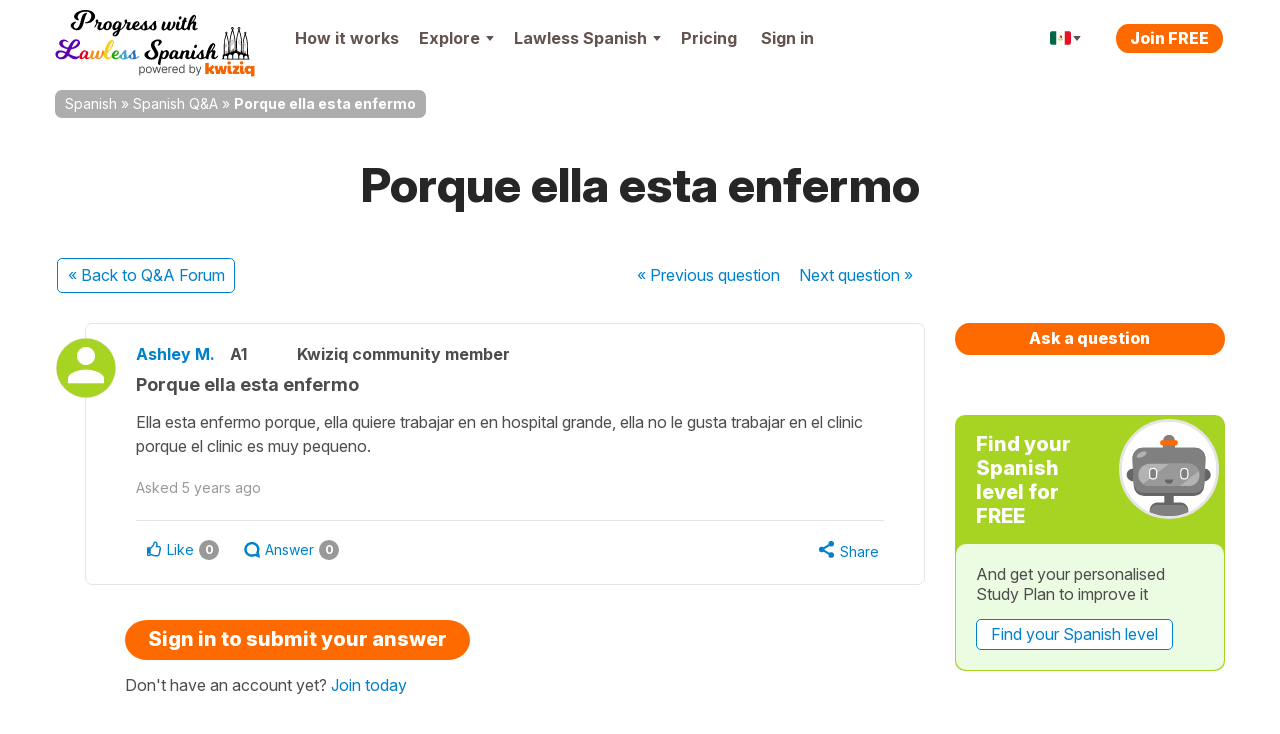

--- FILE ---
content_type: text/html; charset=UTF-8
request_url: https://progress.lawlessspanish.com/questions/view/porque-ella-esta-enfermo
body_size: 32346
content:
<!DOCTYPE html>
<!--[if lt IE 7]>      <html lang="en" class="no-js lt-ie9 lt-ie8 lt-ie7"> <![endif]-->
<!--[if IE 7]>         <html lang="en" class="no-js lt-ie9 lt-ie8"> <![endif]-->
<!--[if IE 8]>         <html lang="en" class="no-js lt-ie9"> <![endif]-->
<!--[if IE 9]>         <html lang="en" class="no-js lt-ie10"> <![endif]-->
<!--[if IE 10]>        <html lang="en" class="no-js lt-ie11"> <![endif]-->
<!--[if gt IE 8]><!--> <html lang="en" class="no-js"> <!--<![endif]--><head>

    <!-- Main tags -->
    <meta charset="utf-8">
    <meta name="viewport" content="width=device-width, initial-scale=1.0">

    <link rel="manifest" href="/manifest-lawless-spanish.json" crossorigin="use-credentials" /><script type="module">
    async function initializeServiceWorker() {
        if (!('serviceWorker' in navigator)) {
            return;
        }

        // If we already have a controller, use that
        if (navigator.serviceWorker.controller) {
            const isPwa = !!(
                window.matchMedia('(display-mode: standalone)').matches ||
                // iOS
                window.navigator.standalone ||
                // Android TWA
                document.referrer.startsWith('android-app://') ||
                // Windows PWA
                window.navigator.userAgent.includes(' PWA/')
            );
            console.log('isPwa: ', isPwa);
            navigator.serviceWorker.controller.postMessage({
                type: 'IS_PWA',
                isPwa
            });
            return;
        }

        // Otherwise wait for registration
        // if it never happens, the message won't be sent - not an issue for async logic
        const registration = await navigator.serviceWorker.ready;
        const isPwa = window.matchMedia('(display-mode: standalone)').matches;
        if (registration.active) {
            registration.active.postMessage({
                type: 'IS_PWA',
                isPwa
            });
        }
    }

    await initializeServiceWorker();
</script>
    <!-- Robots -->
        <meta name="robots" content="index, follow">

    <!-- Google Chrome Mobile address bar color -->
    <meta name="theme-color" content="#0081cc">

    <!-- Preconnect for high-priority domains -->
    <link rel="preconnect" href="https://cdnes.kwiziq.com">
    <link rel="preconnect" href="https://cdn.jsdelivr.net" crossorigin>
    <link rel="preconnect" href="https://www.googletagmanager.com" crossorigin>

    <!-- DNS-prefetch for fallback and low-priority domains -->
    <link rel="dns-prefetch" href="https://cdnes.kwiziq.com">
    <link rel="dns-prefetch" href="https://cdn.jsdelivr.net/">
    <link rel="dns-prefetch" href="https://www.gstatic.com">
    <link rel="dns-prefetch" href="https://www.google-analytics.com">
    <link rel="dns-prefetch" href="https://apikeys.civiccomputing.com">

    <!-- <script src="/js/vendor/jquery-3.6.0.min.js"></script> -->
    <!-- <script src="/js/vendor/jquery-migrate-3.3.2.js"></script> -->
    <!-- <script src="/js/vendor/jquery-ui/jquery-ui-1.12.1.custom/jquery-ui.min.js"></script> -->


	<link rel="stylesheet" href="https://cdnes.kwiziq.com/fonts/fonts.css?20241211" media="print" onload="this.media='all'; this.onload=null;">

<base href="/" />
<link rel="canonical" href="https://spanish.kwiziq.com/questions/view/porque-ella-esta-enfermo"/>
<title>Porque ella esta enfermo | Spanish Q &amp; A | Progress with Lawless Spanish</title>
<meta name="description" content="Ella esta enfermo porque, ella quiere trabajar en en hospital grande, ella no le gusta trabajar en el clinic porque el clinic es muy pequeno.!" />
<meta name="keywords" content="" />


<meta name="google-site-verification" content="8TueB-sqd2l209gdLO4wUD2XYUcVwPOFfMnO_a2EoEs" />
<meta property="fb:app_id" content="1908730579427342"/>
<meta property="og:title" content="Porque ella esta enfermo | Spanish Q &amp; A | Progress with Lawless Spanish"/>
<meta property="og:type" content="website"/>
<meta property="og:url" content="https://progress.lawlessspanish.com/questions/view/porque-ella-esta-enfermo"/>
<meta property="og:image" content="https://progress.lawlessspanish.com/theme/LangTest/img/lawlessspanish/logo.png"/>
<meta property="og:image:width" content="450"/>
<meta property="og:image:height" content="470"/>
<meta property="og:site_name" content="Progress with Lawless Spanish"/>
<meta property="og:description" content="Ella esta enfermo porque, ella quiere trabajar en en hospital grande, ella no le gusta trabajar en el clinic porque el clinic es muy pequeno.!"/>
<meta property="og:image:secure_url" content="https://progress.lawlessspanish.com/theme/LangTest/img/lawlessspanish/logo.png"/>
<script type="application/ld+json">{"@context":"https:\/\/schema.org","@graph":[{"@type":"Organization","@id":"https:\/\/www.kwiziq.com\/#organization","name":"Kwiziq Ltd","url":"https:\/\/www.kwiziq.com","logo":"https:\/\/www.kwiziq.com\/img\/svg\/sprite-svg-logo\/logo-kwiziq.svg"},{"@type":"WebSite","@id":"https:\/\/progress.lawlessspanish.com\/#website","name":"Progress with Lawless Spanish","publisher":{"@id":"https:\/\/www.kwiziq.com\/#organization"}},{"@type":"QAPage","mainEntity":{"@type":"Question","@id":"https:\/\/progress.lawlessspanish.com\/#Question","datePublished":"2020-12-15T01:37:49+00:00","name":"Porque ella esta enfermo","text":"Ella esta enfermo porque, ella quiere trabajar en en hospital grande, ella no le gusta trabajar en el clinic porque el clinic es muy pequeno.","answerCount":0,"upvoteCount":0,"author":{"@type":"Person","name":"Ashley Morris","jobTitle":"","honorificSuffix":"","url":"https:\/\/www.kwiziq.com\/user\/389219"}}},{"@type":"BreadcrumbList","itemListElement":[{"@type":"ListItem","position":1,"name":"Spanish","item":"https:\/\/progress.lawlessspanish.com\/"},{"@type":"ListItem","position":2,"name":"Spanish Q&A","item":"https:\/\/progress.lawlessspanish.com\/questions"},{"@type":"ListItem","position":3,"name":"Porque ella esta enfermo","item":"https:\/\/spanish.kwiziq.com\/questions\/view\/porque-ella-esta-enfermo"}]}]}</script><script>window.KwiziqConfig={"languageSlug":"spanish","languageTitle":"Spanish","siteSlug":"lawless-spanish","siteTitle":"Progress with Lawless Spanish","kwiziqApiUrl":"\/api","auth":0,"gTMId":"GTM-59PZZ6Z","GA4ID":"G-L9CV99BH6R","gOptId":null,"SENTRY_ENVIRONMENT":"live","tooltips":{"kudos-info":{"content":"You earn Kudos points every time you achieve something in Kwiziq. The bigger the achievement the more kudos points you get. See the full list of awards and Kudos points <a href=\"\/kudos-points\">here<\/a>."},"day-streak-info":{"content":"Earn days streak awards for testing on consecutive days."},"landmarks-info":{"theme":"tooltipster-achieve","side":"bottom-left","arrow":"false","content":"Landmarks are the important steps along the way to achieving fluency."},"shield-info":{"side":"bottom-left","theme":"tooltipster-achieve","arrow":"false","content":"Earn bronze, silver, gold and diamond shields for getting Kwiziq level scores of 50%, 75%, 90% and 100%."},"stars-info":{"theme":"tooltipster-achieve","side":"bottom-left","arrow":"false","content":"Earn bronze, silver, gold and diamond stars by getting Kwiziq score in specific grammar topics of 50%, 75%, 90% and 100%."}},"templates":{"BookmarkPremium":"<div class=\"bookmark-premium\"><div class=\"bookmark-premium__header\"><h2><span class=\"icon icon-notebook-white-13x18\"><\/span>Add to Notebook<\/h2><div class=\"button_close\"><\/div><\/div><div class=\"bookmark-premium__body\"><div class=\"bookmark-premium__section bookmark-premium__link\"><a href=\"#\" class=\"bookmark-premium__btn-create-link btn btn-link\">Create new Notebook<\/a><\/div><div class=\"bookmark-premium__section bookmark-premium__list\"><hr><ul class=\"bookmark-premium__notebook-list\"><\/ul><hr><button class=\"btn\">Done<\/button><\/div><div class=\"bookmark-premium__section bookmark-premium__create\"><div class=\"input text\"><label for=\"\"><\/label><input name=\"data[]\" class=\"notebook-new-name\" placeholder=\"New Notebook\" type=\"text\" id=\"\"\/><\/div><button class=\"btn bookmark-premium__btn-create\">Create<\/button><\/div><\/div><\/div>","BookmarkPremiumItem":"<li><a class=\"modal-link\"><span class=\"semi-checkbox\"><span class=\"icon-check\"><\/span><i class=\"fas fa-spinner\"><\/i><\/span><span class=\"checkbox-label\"><\/span><\/a><\/li>"}}</script><link rel="preload" type="text/css" href="https://cdnes.kwiziq.com/css/dist/CssQandaSite.effdcffe.css" as="style"/><link rel="stylesheet" type="text/css" href="https://cdnes.kwiziq.com/css/dist/CssQandaSite.effdcffe.css"/><link rel="stylesheet" type="text/css" href="/theme/LangTest/css/lawlessspanish.css?20250408"/><link rel="icon" href="https://cdnes.kwiziq.com/theme/LangTest/img/lawlessspanish/app-icons/live/favicon.ico?v=20250221" sizes="32x32">
<link rel="icon" href="https://cdnes.kwiziq.com/theme/LangTest/img/lawlessspanish/app-icons/live/icon.svg?v=20250221" type="image/svg+xml">
<link rel="apple-touch-icon" href="https://cdnes.kwiziq.com/theme/LangTest/img/lawlessspanish/app-icons/live/apple-touch-icon.png?v=20250221">

<meta name="msapplication-TileColor" content="#0081cc">
<meta name="theme-color" content="#0081cc"><script>
	window.dataLayer = window.dataLayer || [];

    dataLayer.push({'trkBaseRoute': 'QuestionView'});dataLayer.push({'uAnon': '1'});
    const appMode = (() => (
        window.matchMedia('(display-mode: standalone)').matches ||
        // iOS
        window.navigator.standalone ||
        // Android TWA
        document.referrer.startsWith('android-app://') ||
        // Windows PWA
        window.navigator.userAgent.includes(' PWA/')
    ) ? 'pwa' : 'web')();

    window.dataLayer.push({
        'app_type': appMode
    });

	function gtag() {
		dataLayer.push(arguments);
	}

	gtag('js', new Date());
	gtag('set', 'cookie_flags', 'SameSite=None;Secure');
    gtag('set', {
        'app_type': appMode
    });

	(function (w, d, s, l, i) {
		w[l] = w[l] || [];
		w[l].push({
			'gtm.start':
				new Date().getTime(), event: 'gtm.js'
		});
		var f = d.getElementsByTagName(s)[0],
			j = d.createElement(s), dl = l != 'dataLayer' ? '&l=' + l : '';
		j.async = true;
		j.src =
			'https://www.googletagmanager.com/gtm.js?id=' + i + dl;
		f.parentNode.insertBefore(j, f);
	})(window, document, 'script', 'dataLayer', 'GTM-59PZZ6Z');

</script>


<!-- Google Tag Manager (noscript) -->
<noscript>
    <iframe src="https://www.googletagmanager.com/ns.html?id=GTM-59PZZ6Z"
            height="0" width="0" style="display:none;visibility:hidden"></iframe>
</noscript>
<!-- End Google Tag Manager (noscript) -->

<!-- Custom GrowthBook and Funnel Steps related code -->
<script>
function growthBookGtag(eventName, eventValue){ eventName = eventName.toLowerCase().replace(/-/g, '_'); eventName = eventName.startsWith('gb_') ? eventName : 'gb_' + eventName; var attributes = {"transport_type":"beacon","user_id":null,"has_pwa_access":false,"logged_in":false,"is_web_1":true,"group_id":null,"partner":"lawless-spanish","language_id":"es-ES","created_at":null,"persistent_cookie":"6ff03ae5e0c428927cd31e7ccf1a7f8bdab90cb58c","email_domain":null,"env":"LIVE","send_to":"G-L9CV99BH6R"}; if (eventValue !== undefined) { attributes.event_value = eventValue; } gtag('event', eventName, attributes); };function customFnStpEvent(eventName){ eventName = eventName.replace(/-/g, '_'); eventName = eventName.startsWith('fnStp_') ? eventName : 'fnStp_' + eventName; gtag('event', eventName, {"transport_type":"beacon","user_id":null,"has_pwa_access":false,"logged_in":false,"is_web_1":true,"group_id":null,"partner":"lawless-spanish","language_id":"es-ES","created_at":null,"persistent_cookie":"6ff03ae5e0c428927cd31e7ccf1a7f8bdab90cb58c","email_domain":null,"env":"LIVE","send_to":"G-L9CV99BH6R"}); };</script>
</head>

<body id="kwzcb_lawlessspanish" class="theme--light experiment-dashboard-v1 context-es-MX ">
<div class="svg-defs-wrapper">
	<svg width="0" height="0" style="position:absolute"><symbol viewBox="0 0 34 9" id="logo-beta" xmlns="http://www.w3.org/2000/svg"><g fill="#CCC" transform="translate(.9 .5)"><use xlink:href="#ad"/><use xlink:href="#ac"/><use xlink:href="#ab"/><use xlink:href="#aa"/></g><defs><path id="ad" d="M1.19 0h3.17c.36 0 .73.03 1.09.08.37.05.69.16.96.32.28.15.49.36.63.64s.19.66.12 1.12c-.06.48-.25.88-.57 1.2a2.68 2.68 0 01-1.15.67v.03c.27.04.5.12.72.24a1.6 1.6 0 01.82 1.07c.05.23.06.49.02.76A2.38 2.38 0 015.7 7.98c-.33.18-.69.32-1.08.4s-.77.12-1.15.12H0L1.19 0zm1.39 3.4h1.36c.14 0 .28-.02.43-.05s.27-.09.4-.16a.9.9 0 00.3-.29.94.94 0 00.17-.43.67.67 0 00-.06-.43c-.05-.12-.14-.21-.25-.28s-.24-.1-.4-.13a1.99 1.99 0 00-.43-.05H2.83L2.58 3.4zm-.5 3.51h1.69c.14 0 .29-.01.44-.05a1.24 1.24 0 00.77-.48.97.97 0 00.18-.46.7.7 0 00-.08-.48c-.08-.13-.2-.23-.34-.3s-.3-.1-.48-.12a3.4 3.4 0 00-.48-.04H2.36L2.1 6.91z"/><path id="ac" d="M10.12 0h5.77l-.24 1.73h-3.9l-.22 1.58h3.68l-.24 1.73h-3.69l-.23 1.73h4.11l-.24 1.73H8.93l1.2-8.5z"/><path id="ab" d="M20.1 1.66h-2.42L17.91 0h6.72l-.23 1.66h-2.42l-.96 6.84h-1.88l.96-6.84z"/><path id="aa" d="M28.35 0h1.55l2.5 8.5h-2.1l-.48-1.8h-3.3l-.96 1.8h-2.07L28.35 0zm.38 2.47l-1.4 2.64h2.07l-.67-2.64z"/></defs></symbol><symbol viewBox="0 0 35 24" id="logo-flag-french" xmlns="http://www.w3.org/2000/svg"><g transform="matrix(1.0004 0 0 1.013 -4149.7 -711.43)"><mask id="b-logo-flag-french-a"><use xlink:href="#bb" transform="translate(4148.4 702.31)" height="100%" width="100%" fill="#fff"/></mask><g mask="url(#b-logo-flag-french-a)"><use xlink:href="#bb" transform="translate(4148.4 702.31)" height="100%" width="100%" fill="#fff"/></g><g mask="url(#b-logo-flag-french-a)"><use xlink:href="#bd" transform="translate(4147.3 702.31)" height="100%" width="100%" fill="#4e6bcc"/></g><g mask="url(#b-logo-flag-french-a)"><use xlink:href="#bc" transform="translate(4169.2 702.31)" height="100%" width="100%" fill="#ed4c49"/></g></g><defs><path id="bb" fill-rule="evenodd" d="M2.55 3.15L.03 20.55c-.25 1.73.92 3.14 2.59 3.14h25.93a3.7 3.7 0 003.5-3.14l2.52-17.4C34.82 1.4 33.65 0 31.98 0H6.05a3.7 3.7 0 00-3.5 3.15z"/><path id="bd" fill-rule="evenodd" d="M0 23.7h11.29L14.92 0H3.62L0 23.7z"/><path id="bc" fill-rule="evenodd" d="M0 23.7h12.14L16.04 0H3.9L0 23.7z"/></defs></symbol><symbol fill="none" viewBox="0 0 130 40" id="logo-kwiziq" xmlns="http://www.w3.org/2000/svg"><path d="M20.38 33.28c-1.85 0-3.35-.24-4.48-.72a6.32 6.32 0 01-2.74-2.5 16.3 16.3 0 01-1.65-4 .64.64 0 00-1.02-.33l-1.45 1.19a.65.65 0 00-.24.5v4.88c0 .36-.28.64-.63.64H.63A.63.63 0 010 32.3L.04 5.63c0-.32.23-.59.54-.64l7.54-1.12c.38-.06.72.25.72.64L8.8 16.87c0 .54.62.84 1.03.5l9.12-7.6c.28-.23.7-.18.91.12l4 5.57c.2.29.14.7-.15.9l-5.83 4.13c-.2.14-.3.39-.26.63.33 1.93.78 3.3 1.35 4.08a3.27 3.27 0 002.78 1.27 6 6 0 00.9-.07c.43-.07.83.3.78.74l-.66 5.5a.63.63 0 01-.57.56 22 22 0 01-1.82.08zM24.23 12.53a.64.64 0 01.61-.77H32c.3 0 .57.22.62.53l1.71 9.95c.12.7 1.1.72 1.24.03l2.08-10c.06-.3.32-.51.62-.51h6.12c.3 0 .55.2.61.5l2.12 10.29c.15.7 1.12.67 1.24-.02l1.72-10.24c.05-.3.31-.53.62-.53h5.5c.4 0 .7.37.62.77l-4.06 19.9a.63.63 0 01-.61.51h-8.9a.63.63 0 01-.62-.5l-1.58-7.65c-.14-.69-1.1-.68-1.24 0l-1.5 7.64a.63.63 0 01-.61.51h-8.57c-.3 0-.55-.2-.61-.5l-4.3-19.9zM65.94 33.28c-2.32 0-4.13-.76-5.43-2.28-1.3-1.52-1.96-3.6-1.96-6.22V12.4c0-.36.29-.64.63-.64h7.55c.34 0 .62.28.62.64v12c0 .65.17 1.16.5 1.52.36.34.5.51 1.06.51.26 0 .52-.04.8-.11.43-.13.94.14.98.61l.35 4.53a.6.6 0 01-.25.54c-.57.38-1.28.68-2.13.9-.97.25-1.66.38-2.72.38zm-2.99-24.7c-1.3 0-2.4-.4-3.32-1.22a4.1 4.1 0 01-1.32-3.09c0-1.21.47-2.23 1.4-3.04A4.8 4.8 0 0162.96 0c1.28 0 2.37.42 3.28 1.27a3.91 3.91 0 011.42 3c0 1.24-.48 2.27-1.42 3.09a4.85 4.85 0 01-3.28 1.22zM71.76 28.61c0-.12.04-.25.1-.35l6.56-10.1c.28-.42-.02-1-.52-1h-5.22a.63.63 0 01-.62-.63V12.4c0-.36.28-.64.62-.64H88.7c.35 0 .63.28.63.64v3.74c0 .12-.03.24-.1.34L83 26.55c-.26.42.04.98.53.98h5.33c.35 0 .63.29.63.64v4.13c0 .36-.28.64-.63.64H72.4a.63.63 0 01-.63-.64v-3.69zM98.96 33.28c-2.32 0-4.13-.76-5.43-2.28-1.3-1.52-1.95-3.6-1.95-6.22V12.4c0-.36.28-.64.62-.64h7.55c.34 0 .63.28.63.64v12c0 .65.16 1.16.5 1.52.35.34.5.51 1.05.51.26 0 .52-.04.8-.11.44-.13.94.14.98.61l.35 4.53a.6.6 0 01-.25.54c-.57.38-1.28.68-2.13.9-.97.25-1.66.38-2.72.38zm-2.98-24.7c-1.3 0-2.41-.4-3.33-1.22a4.1 4.1 0 01-1.32-3.09c0-1.21.47-2.23 1.4-3.04A4.8 4.8 0 0195.99 0c1.27 0 2.36.42 3.27 1.27a3.91 3.91 0 011.42 3c0 1.24-.47 2.27-1.42 3.09a4.85 4.85 0 01-3.27 1.22zM121.24 31.77c0-.68-1.06-.98-1.53-.5-.38.4-.8.73-1.25 1a7.8 7.8 0 01-4.07 1.01c-2 0-3.76-.5-5.31-1.48a10.55 10.55 0 01-3.57-4.02c-.83-1.69-1.25-3.5-1.25-5.4 0-2.04.46-3.89 1.37-5.55a10.03 10.03 0 018.8-5.37c1.58 0 2.92.34 4.03 1.02.45.26.87.6 1.25.99.47.48 1.53.18 1.53-.5v-.28c0-.35.28-.64.63-.64h7.5c.35 0 .63.29.63.64v25.22c0 .3-.22.57-.51.63l-7.5 1.45a.63.63 0 01-.75-.63v-7.59zm-4.1-5.17c1.1 0 2.04-.4 2.81-1.18a4.3 4.3 0 001.3-2.88v-.34a3.91 3.91 0 00-1.3-2.83 3.92 3.92 0 00-2.82-1.23 4 4 0 00-2.95 1.27c-.8.85-1.2 1.83-1.2 2.96 0 1.19.42 2.19 1.25 3 .83.82 1.8 1.23 2.9 1.23z" fill="#F26500"/></symbol><symbol fill="none" viewBox="0 0 130 40" id="logo-kwiziq--light" xmlns="http://www.w3.org/2000/svg"><path d="M20.38 33.28c-1.85 0-3.35-.24-4.48-.72a6.32 6.32 0 01-2.74-2.5 16.3 16.3 0 01-1.65-4 .64.64 0 00-1.02-.33l-1.45 1.19a.65.65 0 00-.24.5v4.88c0 .36-.28.64-.63.64H.63A.63.63 0 010 32.3L.04 5.63c0-.32.23-.59.54-.64l7.54-1.12c.38-.06.72.25.72.64L8.8 16.87c0 .54.62.84 1.03.5l9.12-7.6c.28-.23.7-.18.91.12l4 5.57c.2.29.14.7-.15.9l-5.83 4.13c-.2.14-.3.39-.26.63.33 1.93.78 3.3 1.35 4.08a3.27 3.27 0 002.78 1.27 6 6 0 00.9-.07c.43-.07.83.3.78.74l-.66 5.5a.63.63 0 01-.57.56 22 22 0 01-1.82.08zM24.23 12.53a.64.64 0 01.61-.77H32c.3 0 .57.22.62.53l1.71 9.95c.12.7 1.1.72 1.24.03l2.08-10c.06-.3.32-.51.62-.51h6.12c.3 0 .55.2.61.5l2.12 10.29c.15.7 1.12.67 1.24-.02l1.72-10.24c.05-.3.31-.53.62-.53h5.5c.4 0 .7.37.62.77l-4.06 19.9a.63.63 0 01-.61.51h-8.9a.63.63 0 01-.62-.5l-1.58-7.65c-.14-.69-1.1-.68-1.24 0l-1.5 7.64a.63.63 0 01-.61.51h-8.57c-.3 0-.55-.2-.61-.5l-4.3-19.9zM65.94 33.28c-2.32 0-4.13-.76-5.43-2.28-1.3-1.52-1.96-3.6-1.96-6.22V12.4c0-.36.29-.64.63-.64h7.55c.34 0 .62.28.62.64v12c0 .65.17 1.16.5 1.52.36.34.5.51 1.06.51.26 0 .52-.04.8-.11.43-.13.94.14.98.61l.35 4.53a.6.6 0 01-.25.54c-.57.38-1.28.68-2.13.9-.97.25-1.66.38-2.72.38zm-2.99-24.7c-1.3 0-2.4-.4-3.32-1.22a4.1 4.1 0 01-1.32-3.09c0-1.21.47-2.23 1.4-3.04A4.8 4.8 0 0162.96 0c1.28 0 2.37.42 3.28 1.27a3.91 3.91 0 011.42 3c0 1.24-.48 2.27-1.42 3.09a4.85 4.85 0 01-3.28 1.22zM71.76 28.61c0-.12.04-.25.1-.35l6.56-10.1c.28-.42-.02-1-.52-1h-5.22a.63.63 0 01-.62-.63V12.4c0-.36.28-.64.62-.64H88.7c.35 0 .63.28.63.64v3.74c0 .12-.03.24-.1.34L83 26.55c-.26.42.04.98.53.98h5.33c.35 0 .63.29.63.64v4.13c0 .36-.28.64-.63.64H72.4a.63.63 0 01-.63-.64v-3.69zM98.96 33.28c-2.32 0-4.13-.76-5.43-2.28-1.3-1.52-1.95-3.6-1.95-6.22V12.4c0-.36.28-.64.62-.64h7.55c.34 0 .63.28.63.64v12c0 .65.16 1.16.5 1.52.35.34.5.51 1.05.51.26 0 .52-.04.8-.11.44-.13.94.14.98.61l.35 4.53a.6.6 0 01-.25.54c-.57.38-1.28.68-2.13.9-.97.25-1.66.38-2.72.38zm-2.98-24.7c-1.3 0-2.41-.4-3.33-1.22a4.1 4.1 0 01-1.32-3.09c0-1.21.47-2.23 1.4-3.04A4.8 4.8 0 0195.99 0c1.27 0 2.36.42 3.27 1.27a3.91 3.91 0 011.42 3c0 1.24-.47 2.27-1.42 3.09a4.85 4.85 0 01-3.27 1.22zM121.24 31.77c0-.68-1.06-.98-1.53-.5-.38.4-.8.73-1.25 1a7.8 7.8 0 01-4.07 1.01c-2 0-3.76-.5-5.31-1.48a10.55 10.55 0 01-3.57-4.02c-.83-1.69-1.25-3.5-1.25-5.4 0-2.04.46-3.89 1.37-5.55a10.03 10.03 0 018.8-5.37c1.58 0 2.92.34 4.03 1.02.45.26.87.6 1.25.99.47.48 1.53.18 1.53-.5v-.28c0-.35.28-.64.63-.64h7.5c.35 0 .63.29.63.64v25.22c0 .3-.22.57-.51.63l-7.5 1.45a.63.63 0 01-.75-.63v-7.59zm-4.1-5.17c1.1 0 2.04-.4 2.81-1.18a4.3 4.3 0 001.3-2.88v-.34a3.91 3.91 0 00-1.3-2.83 3.92 3.92 0 00-2.82-1.23 4 4 0 00-2.95 1.27c-.8.85-1.2 1.83-1.2 2.96 0 1.19.42 2.19 1.25 3 .83.82 1.8 1.23 2.9 1.23z" fill="#fff"/></symbol><symbol fill="none" viewBox="0 0 118 20" id="logo-kwiziq-find-your-fluent" xmlns="http://www.w3.org/2000/svg"><path d="M5.09 4.78c0-.34-.28-.61-.62-.61h-.54a.95.95 0 01-.96-.95c0-.92.4-1.4 1.35-1.4h.14c.38.02.77-.15.9-.51.1-.34-.06-.7-.4-.77a4.3 4.3 0 00-.78-.06c-1.35 0-2.66.8-2.66 2.4v.54c0 .41-.34.75-.76.75H.61a.61.61 0 00-.61.6c0 .34.28.61.61.61h.15c.42 0 .76.34.76.76v6.64c0 .4.33.72.73.72.4 0 .72-.32.72-.72V6.35c0-.53.44-.97.98-.97h.52c.34 0 .62-.27.62-.6zM6.77 12.78c0 .4.33.72.73.72.4 0 .72-.32.72-.72v-7.9c0-.39-.32-.71-.72-.71-.4 0-.73.32-.73.72v7.9zm.74-10.17c.56 0 1.03-.43 1.03-.97 0-.53-.47-.97-1.03-.97-.57 0-1.03.44-1.03.97 0 .54.46.97 1.03.97zM11.98 7.89c0-1.63 1.02-2.55 2.4-2.55 1.35 0 2.17.86 2.17 2.33v5.11c0 .4.32.72.72.72.4 0 .73-.32.73-.72v-5.2c0-2.39-1.28-3.53-3.2-3.53-1.4 0-2.28.61-2.73 1.53a.08.08 0 01-.06.05.07.07 0 01-.08-.08v-.69a.7.7 0 00-.7-.7.7.7 0 00-.7.7v7.92c0 .4.32.72.73.72.4 0 .72-.32.72-.72v-4.9zM23.87 13.7c1.75 0 2.39-1.05 2.71-1.58a.11.11 0 01.1-.05c.06 0 .1.05.1.1v.64c0 .38.32.7.7.7a.7.7 0 00.7-.7V1.78c0-.4-.32-.72-.72-.72-.4 0-.72.32-.72.72v3.8c0 .04-.04.07-.08.07a.08.08 0 01-.07-.03c-.32-.5-.9-1.57-2.7-1.57-2.38 0-4.03 1.87-4.03 4.8 0 2.97 1.65 4.85 4 4.85zm.2-1.3c-1.83 0-2.76-1.57-2.76-3.57 0-1.96.9-3.5 2.75-3.5 1.77 0 2.7 1.41 2.7 3.5 0 2.12-.95 3.58-2.7 3.58zM36.15 17c1.31 0 2.23-.69 2.78-2.14l3.65-9.7a.73.73 0 00-.68-.98c-.32 0-.61.2-.71.49l-2.42 6.89a.07.07 0 01-.13 0l-2.42-6.9a.73.73 0 00-.69-.5c-.5 0-.86.51-.69.98l3 8.08c.09.21.09.45 0 .66l-.14.4c-.4 1.07-.87 1.41-1.53 1.4-.4-.01-.8.19-.9.57-.1.33.07.68.42.72.14.02.3.03.46.03zM48.01 13.7c2.56 0 4.28-1.92 4.28-4.82 0-2.91-1.72-4.83-4.28-4.83-2.55 0-4.27 1.92-4.27 4.83 0 2.9 1.72 4.81 4.27 4.81zm0-1.3c-1.94 0-2.82-1.65-2.82-3.52s.88-3.54 2.82-3.54S50.84 7 50.84 8.88s-.89 3.53-2.83 3.53zM60.1 9.69a2.44 2.44 0 01-2.43 2.55c-1.2 0-2.07-.88-2.07-2.24V4.9c0-.4-.32-.72-.72-.72-.4 0-.72.32-.72.72v5.2c0 2.39 1.27 3.53 3.04 3.53 1.41 0 2.34-.73 2.79-1.66a.06.06 0 01.05-.04c.03 0 .06.03.06.06v.8c0 .4.33.72.73.72.4 0 .72-.32.72-.72v-7.9c0-.39-.32-.71-.72-.71-.4 0-.73.32-.73.72v4.8zM63.86 12.78c0 .4.32.72.72.72.4 0 .73-.32.73-.72V7.6c0-1.27 1-2.2 2.38-2.2h.04c.43.01.85-.31.85-.74a.63.63 0 00-.62-.64h-.14c-1.12 0-2.1.62-2.45 1.52 0 .02-.03.04-.05.04a.06.06 0 01-.06-.06v-.66a.7.7 0 00-.7-.7.7.7 0 00-.7.7v7.92zM78.67 4.78c0-.34-.28-.61-.61-.61h-.54a.95.95 0 01-.96-.95c0-.92.39-1.4 1.35-1.4h.13c.39.02.78-.15.9-.51.11-.34-.05-.7-.4-.77a4.3 4.3 0 00-.78-.06c-1.35 0-2.65.8-2.65 2.4v.54c0 .41-.34.75-.76.75h-.15a.61.61 0 00-.62.6c0 .34.28.61.62.61h.15c.42 0 .76.34.76.76v6.64c0 .4.32.72.72.72.4 0 .73-.32.73-.72V6.35c0-.53.44-.97.98-.97h.52c.33 0 .61-.27.61-.6zM81.8 1.78c0-.4-.32-.72-.72-.72-.4 0-.72.32-.72.72v11c0 .4.32.72.72.72.4 0 .73-.32.73-.72v-11zM90.06 9.69a2.44 2.44 0 01-2.43 2.55c-1.2 0-2.07-.88-2.07-2.24V4.9c0-.4-.32-.72-.72-.72-.4 0-.73.32-.73.72v5.2c0 2.39 1.28 3.53 3.05 3.53 1.4 0 2.34-.73 2.79-1.66a.06.06 0 01.05-.04c.03 0 .06.03.06.06v.8c0 .4.32.72.73.72.4 0 .72-.32.72-.72v-7.9c0-.39-.32-.71-.72-.71-.4 0-.73.32-.73.72v4.8zM97.77 13.7c1.59 0 2.82-.65 3.45-1.67.22-.36-.02-.79-.43-.9-.37-.1-.75.1-.99.41-.44.58-1.15.87-2.03.87-1.39 0-2.43-.73-2.8-2.1-.14-.53.32-.99.88-.99h5.22c.34 0 .61-.27.61-.6 0-3.48-2.09-4.67-4.05-4.67-2.56 0-4.25 1.99-4.25 4.86s1.67 4.79 4.4 4.79zm-1.89-5.62c-.57 0-1.03-.49-.82-1 .4-1 1.3-1.74 2.57-1.74 1.23 0 2.12.71 2.44 1.78.16.52-.3.96-.84.96h-3.35zM104.99 7.89c0-1.63 1.02-2.55 2.4-2.55 1.35 0 2.17.86 2.17 2.33v5.11a.72.72 0 001.45 0v-5.2c0-2.39-1.28-3.53-3.2-3.53-1.4 0-2.28.61-2.73 1.53a.08.08 0 01-.06.05.07.07 0 01-.08-.08v-.69a.7.7 0 00-.7-.7.7.7 0 00-.7.7v7.92c0 .4.32.72.72.72.4 0 .73-.32.73-.72v-4.9zM117.42 4.78c0-.34-.28-.61-.62-.61h-.42a.97.97 0 01-.98-.97v-.55c0-.4-.32-.72-.72-.72-.4 0-.73.32-.73.72v.81a.7.7 0 01-.71.7h-.1a.61.61 0 00-.61.62c0 .33.27.6.61.6h.1c.4 0 .71.32.71.7v5.14c0 1.62 1.33 2.4 2.56 2.4.17 0 .33 0 .47-.02.35-.05.55-.4.47-.76l-.02-.05c-.07-.35-.42-.55-.78-.55-.64 0-1.25-.2-1.25-1.41V6.35c0-.53.44-.97.98-.97h.42c.34 0 .62-.27.62-.6z" fill="#fff"/><path fill-rule="evenodd" clip-rule="evenodd" d="M48.39 17.53c-1.7.17-3.26.57-4.22 1.12a.6.6 0 01-.6-1.04 12.6 12.6 0 014.7-1.28c1.77-.18 3.64-.13 5.09.2a.6.6 0 01-.27 1.17 15.55 15.55 0 00-4.7-.17z" fill="#fff"/></symbol><symbol viewBox="0 0 126 25" id="logo-text-french" xmlns="http://www.w3.org/2000/svg"><use xlink:href="#fa" transform="translate(-3 -9)" fill="#FFF"/><defs><path id="fa" d="M6.47 9.64h13.99l-.26 1.98H8.38L7.2 19.93h11l-.27 1.98H6.93L5.38 33H3.2L6.47 9.64zm18.73 10.3h4.62c1.15 0 2.1-.15 2.84-.44a5.27 5.27 0 001.81-1.05c.47-.42.8-.87 1-1.36a4 4 0 00.4-2.64 2.63 2.63 0 00-.64-1.35 3.72 3.72 0 00-1.51-1.06 6.96 6.96 0 00-2.71-.42h-4.62l-1.19 8.31zm-.72-10.3h6.13c.31 0 .73 0 1.26.03s1.09.09 1.68.2c.62.1 1.22.28 1.82.52a4.34 4.34 0 012.57 2.81c.22.7.26 1.56.13 2.57-.15 1.13-.47 2.05-.96 2.78a6.67 6.67 0 01-3.8 2.77c-.72.22-1.41.37-2.07.46L36.49 33H34L29 21.91h-4.06L23.39 33H21.2l3.26-23.36zm19.23 0H58l-.27 1.98H45.62l-1.19 8.31h11.35l-.26 1.98H44.17l-1.29 9.11h12.64L55.26 33H40.44L43.7 9.64zm19.23 0h2.8L77.1 30.1h.06l2.87-20.46h2.18L78.94 33h-2.8L64.79 12.54h-.07L61.85 33h-2.18l3.27-23.36zm41.82 19.7a11.8 11.8 0 01-9.27 4.25c-1.79 0-3.38-.3-4.79-.89a9.65 9.65 0 01-3.46-2.54 9.8 9.8 0 01-1.92-3.9 13.17 13.17 0 01-.2-4.94c.27-1.78.8-3.42 1.59-4.92a14.22 14.22 0 013.03-3.86 13.7 13.7 0 019.2-3.5c1.6 0 3.04.29 4.34.86a7.05 7.05 0 013.2 2.8l-1.98 1.49a5.32 5.32 0 00-2.48-2.38 7.57 7.57 0 00-3.37-.79 11.1 11.1 0 00-10.1 6.24 12.65 12.65 0 00-1.12 8.12c.29 1.25.8 2.34 1.52 3.26s1.66 1.65 2.8 2.18 2.48.8 4 .8a9.12 9.12 0 003.83-.86 11.71 11.71 0 001.91-1.13 9.2 9.2 0 001.69-1.65l1.58 1.36zm6.44-19.7h2.18l-1.46 10.3h13.07l1.45-10.3h2.18L125.36 33h-2.18l1.55-11.09h-13.07L110.11 33h-2.18l3.27-23.36z"/></defs></symbol><symbol viewBox="0 0 139 24" id="logo-text-partner" xmlns="http://www.w3.org/2000/svg"><g fill="#FFF" transform="translate(.2 .6)"><use xlink:href="#gg"/><use xlink:href="#gf"/><use xlink:href="#ge"/><use xlink:href="#gd"/><use xlink:href="#gc"/><use xlink:href="#gb"/><use xlink:href="#ga"/></g><defs><path id="gg" d="M3.27 0H10c.81 0 1.65.1 2.5.3.89.17 1.66.5 2.32.95.68.47 1.2 1.1 1.55 1.92.37.79.47 1.8.3 3a6.67 6.67 0 01-1 2.74 6.56 6.56 0 01-1.81 1.91c-.7.49-1.5.85-2.38 1.1s-1.78.36-2.7.36H3.73L2.18 23.36H0L3.27 0zm.72 10.3h4.95a8.8 8.8 0 001.85-.2 6.03 6.03 0 001.68-.7 4.48 4.48 0 002.02-3.23c.1-.75.05-1.39-.17-1.91s-.55-.96-.99-1.29c-.42-.35-.92-.6-1.52-.76s-1.2-.23-1.81-.23H5.18L4 10.3z"/><path id="gf" d="M26.6 0h2.24l6.57 23.36h-2.44l-1.69-6.2H18.91l-3.5 6.2h-2.28L26.6 0zm.7 2.38l-7.27 12.8h10.73l-3.47-12.8z"/><path id="ge" d="M42.42 10.3h4.62c1.15 0 2.1-.15 2.84-.43A5.27 5.27 0 0051.7 8.8c.46-.42.79-.87.99-1.35.22-.49.36-.93.43-1.32s.05-.84-.04-1.32a2.63 2.63 0 00-.62-1.36 3.72 3.72 0 00-1.52-1.05 6.96 6.96 0 00-2.7-.43H43.6l-1.19 8.32zM41.7 0h6.14l1.25.03a11.69 11.69 0 013.5.73 4.42 4.42 0 012.57 2.8c.22.7.27 1.57.13 2.58-.15 1.12-.47 2.04-.95 2.77a6.52 6.52 0 01-3.8 2.77c-.72.22-1.42.38-2.08.46l5.25 11.22h-2.48l-5.01-11.08h-4.06l-1.55 11.08h-2.18L41.7 0z"/><path id="gd" d="M66.04 1.98h-7.99L58.32 0h18.15l-.27 1.98h-7.98l-3 21.38h-2.18l3-21.38z"/><path id="gc" d="M79.74 0h2.8L93.9 20.46h.07L96.84 0H99l-3.26 23.36h-2.8L81.58 2.9h-.07l-2.87 20.46h-2.17L79.74 0z"/><path id="gb" d="M105.1 0h14.28l-.26 1.98h-12.11l-1.19 8.32h11.35l-.26 1.98h-11.35l-1.29 9.1h12.64l-.26 1.98h-14.82L105.1 0z"/><path id="ga" d="M125.05 10.3h4.62c1.15 0 2.09-.15 2.84-.43a5.3 5.3 0 001.82-1.06c.46-.42.79-.87.99-1.35.22-.49.36-.93.43-1.32.06-.4.05-.84-.04-1.32a2.59 2.59 0 00-.62-1.36 3.74 3.74 0 00-1.52-1.05 6.96 6.96 0 00-2.71-.43h-4.62l-1.19 8.32zM124.33 0h6.14l1.25.03a11.59 11.59 0 013.5.73 4.45 4.45 0 012.57 2.8c.22.7.27 1.57.13 2.58a6.55 6.55 0 01-.95 2.77 6.74 6.74 0 01-1.72 1.78c-.64.44-1.33.77-2.08 1-.72.21-1.42.37-2.08.45l5.25 11.22h-2.48l-5.01-11.08h-4.06l-1.55 11.08h-2.18L124.33 0z"/></defs></symbol><symbol viewBox="0 0 130 25" id="logo-text-spanish" xmlns="http://www.w3.org/2000/svg"><use xlink:href="#ha" transform="translate(-2 -9)" fill="#FFF"/><defs><path id="ha" d="M4.42 28.68c.44.99 1.08 1.72 1.92 2.2s1.83.73 3 .73a6.53 6.53 0 002.08-.33c.68-.22 1.28-.52 1.81-.92s.97-.87 1.32-1.42c.35-.57.59-1.2.7-1.91.1-.82.03-1.49-.24-2.02s-.66-.95-1.18-1.28a7.34 7.34 0 00-1.82-.9l-2.11-.72c-.7-.24-1.4-.52-2.08-.82s-1.28-.7-1.78-1.2c-.49-.5-.85-1.13-1.09-1.87s-.29-1.68-.13-2.78c.15-1.03.5-1.94 1.02-2.73a7.08 7.08 0 011.95-2.02 8.22 8.22 0 012.54-1.22 9.98 9.98 0 012.9-.43c1.28 0 2.42.23 3.43.7a5.35 5.35 0 012.51 2.24l-2.08 1.35c-.44-.77-1-1.34-1.68-1.71a5 5 0 00-2.54-.6c-.7 0-1.39.1-2.05.3a5.51 5.51 0 00-1.78.82A4.95 4.95 0 007.7 13.5c-.35.55-.58 1.2-.7 1.94-.13.88-.06 1.61.2 2.18a4 4 0 001.2 1.39c.5.35 1.1.65 1.77.89a78.8 78.8 0 014.23 1.45c.68.29 1.27.67 1.78 1.16.5.46.88 1.05 1.12 1.78s.29 1.64.13 2.74c-.15 1.05-.5 1.99-1.02 2.8a7.73 7.73 0 01-1.88 2.08 8.38 8.38 0 01-2.5 1.26 9.12 9.12 0 01-2.78.42c-1.54 0-2.93-.26-4.16-.79a6.3 6.3 0 01-2.94-2.74l2.28-1.38zM24.47 9.64h6.74c.81 0 1.65.1 2.5.3.89.17 1.66.49 2.32.95.68.46 1.2 1.1 1.55 1.91.37.8.47 1.8.3 3a6.67 6.67 0 01-1 2.75 6.56 6.56 0 01-1.81 1.91c-.7.48-1.5.85-2.38 1.09s-1.78.36-2.7.36h-5.05L23.39 33H21.2l3.26-23.36zm.73 10.3h4.95a8.8 8.8 0 001.85-.2 6.03 6.03 0 001.68-.7 4.48 4.48 0 002.02-3.23c.1-.75.05-1.39-.17-1.92s-.55-.95-.99-1.28c-.42-.36-.92-.6-1.52-.76s-1.2-.23-1.81-.23h-4.82l-1.19 8.31zm22.6-10.3h2.25L56.62 33h-2.45l-1.68-6.2H40.12l-3.5 6.2h-2.28L47.81 9.64zm.7 2.37l-7.26 12.8h10.72l-3.46-12.8zm14.4-2.37h2.81L77.06 30.1h.07L80 9.64h2.18L78.9 33h-2.8L64.75 12.54h-.06L61.82 33h-2.18L62.9 9.64zm25.36 0h2.18L87.17 33H85l3.27-23.36zm6.2 19.04c.44.99 1.07 1.72 1.91 2.2s1.84.73 3 .73a6.51 6.51 0 003.9-1.25c.53-.4.97-.87 1.32-1.42.35-.57.58-1.2.69-1.91.11-.82.03-1.49-.23-2.02s-.66-.95-1.19-1.28a7.27 7.27 0 00-1.81-.9l-2.12-.72c-.7-.24-1.4-.52-2.07-.82s-1.28-.7-1.79-1.2c-.48-.5-.84-1.13-1.09-1.87s-.28-1.68-.13-2.78c.16-1.03.5-1.94 1.03-2.73a7.08 7.08 0 011.94-2.02 8.25 8.25 0 012.54-1.22c.95-.28 1.92-.43 2.91-.43 1.27 0 2.42.23 3.43.7a5.39 5.39 0 012.51 2.24l-2.08 1.35c-.44-.77-1-1.34-1.68-1.71-.69-.4-1.53-.6-2.55-.6-.7 0-1.38.1-2.04.3a5.51 5.51 0 00-1.78.82 4.95 4.95 0 00-1.36 1.36c-.35.55-.58 1.2-.69 1.94-.13.88-.07 1.61.2 2.18a4 4 0 001.19 1.39c.5.35 1.1.65 1.78.89a78.66 78.66 0 014.22 1.45c.68.29 1.28.67 1.78 1.16.51.46.88 1.05 1.13 1.78.24.72.28 1.64.13 2.74-.16 1.05-.5 1.99-1.02 2.8a7.93 7.93 0 01-1.88 2.08c-.75.55-1.59.97-2.51 1.26a9.18 9.18 0 01-2.78.42c-1.54 0-2.92-.26-4.15-.79a6.3 6.3 0 01-2.94-2.74l2.28-1.38zM114.5 9.64h2.18l-1.45 10.3h13.06l1.46-10.3h2.17L128.67 33h-2.18l1.55-11.09h-13.07L113.42 33h-2.18l3.27-23.36z"/></defs></symbol></svg>	<svg width="0" height="0" style="position:absolute"><symbol viewBox="0 0 17 15" id="arrow-right-down" xmlns="http://www.w3.org/2000/svg"><path fill-rule="evenodd" clip-rule="evenodd" d="M10.3 14.3a1 1 0 001.4 0l4.6-4.6a1 1 0 00-1.43-1.41L12 11.17V1a1 1 0 00-1-1H1a1 1 0 100 2h8a1 1 0 011 1v8.17L7.13 8.29A1 1 0 005.7 9.7l4.58 4.58z"/></symbol><symbol viewBox="0 0 1403 1403" id="banner-success-bg" xmlns="http://www.w3.org/2000/svg"><use xlink:href="#abpath0_fill" fill="#CCC" opacity=".1"/><defs><path id="abpath0_fill" d="M501.1 41.17l240.86 614.3L666.23 0 501.1 41.17zM715.38 643.6L214.32 214.3 340.79 100.4l374.59 543.2zM42.27 495.28l641.35 155.05L103.26 336.4l-61 158.88zM659.81 665.6L20.74 829.8 0 660.9l659.81 4.7zM157.85 1135.5l487.18-445.02-584.79 305.6 97.61 139.42zm490.16-412.84L415.96 1340.3l-150.27-79.9 382.32-537.74zm12.34 25.27l85.09 654.27H575.25l85.1-654.27zm99.64-70.46l75.73-655.46 165.08 41.17-240.81 614.3zM1140.7 161.4L766.12 704.6l501.08-429.33-126.5-113.87zM761.65 736.31L1342 422.4l61 158.88-641.35 155.04zm639.95 15.86l-659.84 4.72 639.04 164.2 20.8-168.92zm-686.21 14l584.81 305.63-97.6 139.4-487.21-445.04zm350.11 537.03L683.22 765.4l232.05 617.7 150.23-79.9z" fill-rule="evenodd"/></defs></symbol><symbol viewBox="0 0 88 76" id="crown" xmlns="http://www.w3.org/2000/svg"><g transform="translate(-3644 825)"><g opacity=".5"><use xlink:href="#accrown_path0_fill" transform="translate(3646.8 -822.17)" opacity=".3"/><use xlink:href="#accrown_path1_fill" transform="translate(3658 -763.46)" opacity=".3"/></g><use xlink:href="#accrown_path0_fill" transform="translate(3644 -825)" fill="#FFF"/><use xlink:href="#accrown_path1_fill" transform="translate(3655.2 -766.29)" fill="#FFF"/><use xlink:href="#accrown_path2_fill" transform="translate(3646 -810)" fill="#FFD500"/><use xlink:href="#accrown_path2_fill" transform="translate(3683 -822)" fill="#FFD500"/><use xlink:href="#accrown_path2_fill" transform="translate(3719 -810)" fill="#FFD500"/></g><defs><path id="accrown_path0_fill" d="M78.65 12.4a6.5 6.5 0 00-5.83 9.38c.5.99.51 2.25-.28 3.02l-10.16 9.82a2 2 0 01-3.08-.37L47.8 16.09c-.59-.93-.28-2.16.48-2.96a7.72 7.72 0 002.12-5.32 7.82 7.82 0 00-15.66 0 7.72 7.72 0 002.12 5.32c.76.8 1.06 2.02.47 2.96L25.86 34.25a2 2 0 01-3.08.37L12.62 24.8c-.8-.77-.78-2.03-.28-3.02a6.42 6.42 0 00.69-2.89 6.5 6.5 0 10-6.52 6.5c.65 0 1.26.38 1.4 1.02l5.6 27.16a2 2 0 001.96 1.6H69.7a2 2 0 001.96-1.6l5.6-27.16c.14-.64.75-1.02 1.4-1.02a6.5 6.5 0 100-12.99z"/><path id="accrown_path1_fill" d="M4.95 0a2 2 0 00-1.94 1.53l-2.4 9.89a2 2 0 001.94 2.47h57.68a2 2 0 001.94-2.47l-2.4-9.9A2 2 0 0057.81 0H4.95z"/><path id="accrown_path2_fill" d="M8 4a4 4 0 11-8 0 4 4 0 018 0z"/></defs></symbol><symbol fill="none" viewBox="0 0 15 15" id="icon-add" xmlns="http://www.w3.org/2000/svg"><mask id="ad-icon-add-a" maskUnits="userSpaceOnUse" x="0" y="0" width="15" height="15" fill="#000"><path fill="#fff" d="M0 0h15v15H0z"/><path d="M6.72 8.28v4.94a.78.78 0 101.56 0V8.28h4.94a.78.78 0 100-1.56H8.28V1.78a.78.78 0 00-1.56 0v4.94H1.78a.78.78 0 000 1.56h4.94z"/></mask><path d="M6.72 8.28v4.94a.78.78 0 101.56 0V8.28h4.94a.78.78 0 100-1.56H8.28V1.78a.78.78 0 00-1.56 0v4.94H1.78a.78.78 0 000 1.56h4.94z" fill="currentColor"/><path d="M6.72 8.28h1v-1h-1v1zm1.56 0v-1h-1v1h1zm0-1.56h-1v1h1v-1zm-1.56 0v1h1v-1h-1zM1.78 8.28v-1 1zm0-1.56v-1 1zm4.94-4.94h1-1zM14 7.5h1-1zm-.78.78v1-1zm-4.94-6.5h1-1zM7.5 14v1-1zm.78-.78h-1 1zM5.72 8.28v4.94h2V8.28h-2zm3.56 4.94V8.28h-2v4.94h2zm-1-3.94h4.94v-2H8.28v2zm4.94-3.56H8.28v2h4.94v-2zm-3.94 1V1.78h-2v4.94h2zM5.72 1.78v4.94h2V1.78h-2zm1 3.94H1.78v2h4.94v-2zM1.78 9.28h4.94v-2H1.78v2zM0 7.5c0 .98.8 1.78 1.78 1.78v-2A.22.22 0 012 7.5H0zm1.78-1.78A1.78 1.78 0 000 7.5h2a.22.22 0 01-.22.22v-2zM7.5 0a1.78 1.78 0 00-1.78 1.78h2A.22.22 0 017.5 2V0zM15 7.5a1.78 1.78 0 00-1.78-1.78v2A.22.22 0 0113 7.5h2zm-1.78 1.78A1.78 1.78 0 0015 7.5h-2a.22.22 0 01.22-.22v2zm-3.94-7.5A1.78 1.78 0 007.5 0v2a.22.22 0 01-.22-.22h2zM7.5 15a1.78 1.78 0 001.78-1.78h-2A.22.22 0 017.5 13v2zm-1.78-1.78c0 .98.8 1.78 1.78 1.78v-2a.22.22 0 01.22.22h-2z" fill="currentColor" mask="url(#ad-icon-add-a)"/></symbol><symbol fill="none" viewBox="0 0 15 15" id="icon-add__old" xmlns="http://www.w3.org/2000/svg"><path d="M6.6 8.4v5.7a.9.9 0 101.8 0V8.4h5.7a.9.9 0 100-1.8H8.4V.9a.9.9 0 10-1.8 0v5.7H.9a.9.9 0 100 1.8h5.7z" fill="currentColor"/></symbol><symbol viewBox="0 0 8 5" id="icon-arrow" xmlns="http://www.w3.org/2000/svg"><use xlink:href="#afpath0_fill"/><defs><path id="afpath0_fill" d="M4.39 4.51a.5.5 0 01-.78 0L.65.81A.5.5 0 011.04 0h5.92a.5.5 0 01.39.81l-2.96 3.7z"/></defs></symbol><symbol viewBox="0 0 5 8" id="icon-arrow-thin-left" xmlns="http://www.w3.org/2000/svg"><path d="M4.82 1.23a.58.58 0 10-.8-.84L.26 4l3.76 3.61a.58.58 0 00.8-.83L1.93 4z" clip-rule="evenodd" fill-rule="evenodd"/></symbol><symbol viewBox="0 0 5 8" id="icon-arrow-thin-right" xmlns="http://www.w3.org/2000/svg"><path fill-rule="evenodd" clip-rule="evenodd" d="M.44 1.22a.58.58 0 01.8-.83L5 4 1.24 7.61a.58.58 0 01-.8-.83L3.32 4 .44 1.22z"/></symbol><symbol fill="none" viewBox="0 0 8 12" id="icon-arrow-top" xmlns="http://www.w3.org/2000/svg"><path fill-rule="evenodd" clip-rule="evenodd" d="M4 0L0 3.99h3V12h2V3.99h3L4 0z" fill="#0081CC"/></symbol><symbol viewBox="0 0 61 60" id="icon-avatar" xmlns="http://www.w3.org/2000/svg"><circle cx="30.5" cy="30" r="30"/><path fill-rule="evenodd" clip-rule="evenodd" d="M30.5 27c5.06 0 9.2-4.14 9.2-9.2s-4.14-9.21-9.2-9.21-9.2 4.14-9.2 9.2c0 5.07 4.14 9.2 9.2 9.2zm0 4.6c-6.21 0-18.41 3-18.41 9.2v4.6h36.82v-4.6c0-6.2-12.2-9.2-18.41-9.2z" fill="#fff"/></symbol><symbol viewBox="0 0 34 34" id="icon-badge-study-run" xmlns="http://www.w3.org/2000/svg"><use xlink:href="#akpath0_fill" fill="#66BF39"/><use xlink:href="#akpath1_fill" transform="translate(2 2)" fill="#77D448"/><g transform="translate(8 7)" fill="#FFF"><use xlink:href="#akpath2_fill"/><use xlink:href="#akpath3_fill"/><use xlink:href="#akpath4_fill"/><use xlink:href="#akpath5_fill"/><use xlink:href="#akpath6_fill"/></g><defs><path id="akpath0_fill" d="M34 17a17 17 0 11-34 0 17 17 0 0134 0z"/><path id="akpath1_fill" fill-rule="evenodd" d="M15 29a14 14 0 100-28 14 14 0 000 28zm0 1a15 15 0 100-30 15 15 0 000 30z"/><path id="akpath2_fill" d="M13 4a2 2 0 100-4 2 2 0 000 4z"/><path id="akpath3_fill" fill-rule="evenodd" d="M7.2 13.4l-.3.4a1.02 1.02 0 01-.02.03A3.08 3.08 0 014.5 15H1a1 1 0 010-2h3.5c.27 0 .59-.14.81-.41l.29-.39 1.6 1.2z"/><path id="akpath4_fill" fill-rule="evenodd" d="M6.62 5.3a56.66 56.66 0 01-2.3 1.17A1 1 0 013 6.01l-.08-.16c-.21-.44-.03-.9.4-1.11a52.7 52.7 0 002.4-1.22.8.8 0 01.1-.05 2.96 2.96 0 012.2-.11l1.27.39a1 1 0 01.14.05l1.7.8h.02c.53.29 1.06.82 1.34 1.35l.8 1.6.03.06c.12.27.4.49.88.49h1.9a1 1 0 010 2h-1.9a2.89 2.89 0 01-2.7-1.68l-.8-1.57c-.1-.26-.18-.33-.43-.45l-1.63-.76-1.23-.38a1 1 0 01-.08-.03c-.14-.06-.33-.06-.7.08z"/><path id="akpath5_fill" d="M8.7 5L6.3 9.2c-.5.9-.3 2 .5 2.7l3.9 2.8-1.2-2.9s-.8.1-.6-.2l2.9-5.2L8.7 5z"/><path id="akpath6_fill" d="M9.9 15l-1.4 3.66a.99.99 0 001.85.72l1.45-3.68c.4-1.1.2-2.4-.7-3.2l-2.4-2.4-1.4 1.4 2.4 2.4c.3.3.4.7.2 1.1z"/></defs></symbol><symbol fill="none" viewBox="0 0 16 17" id="icon-clear" xmlns="http://www.w3.org/2000/svg"><path fill-rule="evenodd" clip-rule="evenodd" d="M14 3H5.93a.5.5 0 00-.39.2l-3.94 5a.5.5 0 000 .6l3.94 5c.1.13.24.2.4.2h8.04a.5.5 0 00.5-.5v-10A.5.5 0 0014 3zM5.93 1.5a2 2 0 00-1.57.76l-3.94 5a2 2 0 000 2.48l3.94 5a2 2 0 001.57.76H14a2 2 0 002.01-2v-10a2 2 0 00-2-2H5.93z" fill="#000"/><path d="M6.88 6.38l4.24 4.24M6.88 10.62l4.24-4.24" stroke="#000" stroke-width="1" stroke-linecap="round"/></symbol><symbol viewBox="0 0 16 16" id="icon-close" xmlns="http://www.w3.org/2000/svg"><path fill-rule="evenodd" clip-rule="evenodd" d="M15.2 2.42A1.14 1.14 0 1013.57.8L8 6.39 2.42.8A1.14 1.14 0 10.8 2.4L6.39 8 .8 13.58a1.14 1.14 0 101.6 1.61L8 9.61l5.58 5.58a1.14 1.14 0 101.61-1.6L9.61 8l5.58-5.58z"/></symbol><symbol fill="none" viewBox="0 0 16 16" id="icon-comment" xmlns="http://www.w3.org/2000/svg"><path d="M14 5.9l-1.2.31L14 5.9zm-.61 4.7l-1.1-.58-.25.43.13.47zm1 3.5L14 15.2l2.2.72-.61-2.2zm-3.5-1.2l.39-1.1-.51-.17-.47.25zm-1.4.57l-.32-1.1zm-3-11c2.8-.72 5.6.89 6.4 3.6l2.4-.62c-1.1-4-5.3-6.4-9.4-5.3zm6.4 3.6a5.3 5.1 0 01-.5 3.8l2.1 1.2a7.7 7.5 0 00.73-5.6zm-.61 4.7l1 3.5 2.4-.63-1-3.5zm2.6 2.1l-3.5-1.2-.78 2.2 3.5 1.2zm-4.5-1.1a5 4.9 0 01-1.1.46l.63 2.3a7.4 7.2 0 001.7-.68zm-1.1.46c-2.8.72-5.6-.89-6.4-3.6l-2.4.62c1.1 4 5.3 6.4 9.4 5.3zm-6.4-3.6c-.75-2.7.9-5.5 3.7-6.2L5.95.13a7.49 7.49 0 00-5.4 9.2l2.4-.62z" fill="#0081cc"/></symbol><symbol viewBox="0 0 1.3 1.06" id="icon-comment-arrow" xmlns="http://www.w3.org/2000/svg"><g stroke-width=".27"><path d="M.8.72L.7.62zm0-.38l.1-.1zM.14.25V.4h.28V.25zm.2.35h.41V.32h-.4zM.9.24L.82.16l-.2.2.08.08zM.72.26l.32.32.2-.2L.92.06zm.32.22L.72.8l.2.2.32-.32zM.82.9L.9.82.7.62.62.7zM.75.46H.21v.28h.54zM.28.53V.25H0v.28zm0-.28a.07.07 0 01-.07.07V.04A.21.21 0 000 .25zM.21.46a.07.07 0 01.07.07H0c0 .12.1.21.21.21zm.7.36A.21.21 0 00.74.46v.28A.07.07 0 01.7.62zM.81.8a.07.07 0 010 .1L.62.7a.21.21 0 000 .3zm-.1 0a.07.07 0 01.1 0l-.2.2a.21.21 0 00.3 0zm.32-.22a.07.07 0 010-.1l.2.2a.21.21 0 000-.3zM.82.26a.07.07 0 01-.1 0l.2-.2a.21.21 0 00-.3 0zm0-.1a.07.07 0 010 .1l-.2-.2a.21.21 0 000 .3zM.75.6A.21.21 0 00.9.24l-.2.2A.07.07 0 01.75.32zM.14.4c0 .1.1.2.21.2V.32A.07.07 0 01.42.4zM.42.24a.21.21 0 00-.21-.2v.27A.07.07 0 01.14.25z" fill="#fff"/><path d="M.21.18a.07.07 0 01.07.07V.4c0 .04.03.07.07.07h.4A.07.07 0 00.8.34L.72.26a.07.07 0 01.1-.1l.32.32a.07.07 0 010 .1L.82.9a.07.07 0 01-.1-.1L.8.72A.07.07 0 00.75.6H.21A.07.07 0 01.14.53V.25A.07.07 0 01.21.18z" fill-rule="evenodd" fill="#ccc"/></g></symbol><symbol viewBox="0 0 1.75 1.8" id="icon-comment-expert" xmlns="http://www.w3.org/2000/svg"><defs><mask id="ap-icon-comment-expert-a"><path transform="translate(3163 -12834)" fill="#fff" d="M-2-2h26v27H-2z"/><path d="M3164.4-12830v-.06l-1.31-1.95c-.03-.05 0-.1.06-.09l2.13.5c.03 0 .05 0 .06-.03l1.2-2.07c.03-.05.1-.03.11.03l.16 2.39c0 .03.03.05.05.05l2.18.5c.05 0 .06.09 0 .11l-2.05.92c-.03.01-.04.03-.04.06l.22 2.1c0 .06-.06.1-.1.06l-1.6-1.38c-.02-.02-.05-.02-.07 0l-2.31 1.35c-.05.03-.11-.03-.08-.08z" fill-rule="evenodd" stroke-width=".27"/></mask></defs><path d="M.43 1.2v-.02L.08.66C.07.65.08.63.09.64l.57.13h.02L.99.2c.01-.01.03 0 .03.01l.04.63.02.02.57.13c.02 0 .02.02 0 .03l-.54.24v.02l.05.55c0 .02-.02.03-.03.02l-.42-.37H.69l-.61.36c-.02 0-.03 0-.02-.02z" fill-rule="evenodd" fill="#ff6900"/><g mask="url(#ap-icon-comment-expert-a)" transform="translate(-836.81 3395.75) scale(.26458)"><path d="M3164.4-12830l.22-.15zm-1.31-1.95l-.22.15zm2.19.4l.06-.25zm1.26-2.09l.23.13zm.27 2.41l-.26.02zm2.23.56l.06-.26zm-2.05 1.03l.1.24zm.18 2.17l-.26.03zm-1.7-1.33l.17-.2zm-2.38 1.35l-.14-.23zm1.31-2.49l.23.14zm-1.25-2.1l-.06.26zm2.2.47l-.24-.13zm1.3-2.04l.27-.02zm.21 2.44l-.06.26zm2.19.61l.1.24zm-2.1.98l.27-.03zm.12 2.16l-.17.2zm-1.67-1.39l-.14-.23zm-2.4 1.28l.24.13zm1.62-2.62l-1.31-1.95-.44.3 1.31 1.95zm-1.53-1.63l2.13.5.12-.52-2.13-.5zm2.48.34l1.2-2.07-.46-.26-1.2 2.07zm.82-2.16l.16 2.4.53-.05-.16-2.39zm.41 2.68l2.18.5.12-.51-2.18-.5zm2.14.12l-2.06.92.22.48 2.06-.92zm-2.25 1.25l.22 2.1.52-.05-.21-2.1zm.55 1.93l-1.6-1.38-.35.4 1.6 1.38zm-1.98-1.42l-2.3 1.36.26.46 2.31-1.36zm-2.02 1.64l1.4-2.4-.47-.27-1.4 2.4zm.94-2.45a.21.21 0 010-.22l.45.27a.33.33 0 00-.01-.35zm-.87-2.25c.1.15-.03.36-.22.32l.12-.52c-.3-.07-.5.26-.34.5zm1.9.82c.15.03.3-.03.36-.16l-.45-.26a.2.2 0 01.22-.1zm1.56-2.23c-.1.18-.37.11-.38-.09l.53-.04c-.03-.31-.45-.42-.6-.14zm-.22 2.3c.01.14.11.26.25.3l.12-.52c.09.02.15.1.16.18zm2.43.8c-.2-.05-.22-.31-.04-.4l.22.5a.33.33 0 00-.06-.62zm-2.1.53a.33.33 0 00-.19.33l.53-.05a.2.2 0 01-.12.2zm.03 2.43c-.02-.17.19-.3.33-.17l-.34.4c.22.2.56 0 .53-.28zm-1.27-1.55a.32.32 0 00-.37-.03l.26.45a.2.2 0 01-.23-.02zm-2.69 1.32c.2-.1.39.1.29.28l-.46-.26c-.16.28.15.61.44.44z" fill="#fff"/></g></symbol><symbol viewBox="0 0 20 20" id="icon-correct" xmlns="http://www.w3.org/2000/svg"><path fill-rule="evenodd" clip-rule="evenodd" d="M10 20a10 10 0 100-20 10 10 0 000 20z" fill="#fff"/><path fill-rule="evenodd" clip-rule="evenodd" d="M10 0C4.5 0 0 4.5 0 10s4.5 10 10 10 10-4.5 10-10S15.5 0 10 0zM8 15l-5-5 1.4-1.4L8 12.2l7.6-7.6L17 6l-9 9z" fill="#A7D422"/></symbol><symbol fill="none" viewBox="0 0 28 28" id="icon-correct-2" xmlns="http://www.w3.org/2000/svg"><rect width="28" height="28" rx="14" fill="currentColor"/><path fill-rule="evenodd" clip-rule="evenodd" d="M13.28 15.57a2 2 0 01-3.01 0l-1.4-1.6a.9.9 0 00-1.35 1.19l2.75 3.13a2 2 0 003 0l8.21-9.34a.9.9 0 00-1.35-1.18l-6.86 7.8z" fill="#fff"/></symbol><symbol viewBox="0 0 20 20" id="icon-correct-no-color" xmlns="http://www.w3.org/2000/svg"><path fill-rule="evenodd" clip-rule="evenodd" d="M10 20a10 10 0 100-20 10 10 0 000 20z" fill="#fff"/><path fill-rule="evenodd" clip-rule="evenodd" d="M10 0C4.5 0 0 4.5 0 10s4.5 10 10 10 10-4.5 10-10S15.5 0 10 0zM8 15l-5-5 1.4-1.4L8 12.2l7.6-7.6L17 6l-9 9z"/></symbol><symbol fill="none" viewBox="0 0 20 20" id="icon-correctish" xmlns="http://www.w3.org/2000/svg"><path fill-rule="evenodd" clip-rule="evenodd" d="M5.9 8.1L4.5 9.5 9 14 19 4l-1.4-1.4L9 11.2 5.9 8.1zM18 10c0 4.4-3.6 8-8 8s-8-3.6-8-8a8.02 8.02 0 0110.2-7.7L13.8.7C12.6.3 11.3 0 10 0 4.5 0 0 4.5 0 10s4.5 10 10 10 10-4.5 10-10h-2z" fill="#A7D422"/></symbol><symbol viewBox="0 0 24 24" id="icon-envelope" xmlns="http://www.w3.org/2000/svg"><path fill-rule="evenodd" clip-rule="evenodd" d="M20 4H4a2 2 0 00-1.99 2L2 18c0 1.1.9 2 2 2h16a2 2 0 002-2V6a2 2 0 00-2-2zm0 14H4V8l8 5 8-5v10zm-8-7L4 6h16l-8 5z"/></symbol><symbol fill="none" viewBox="0 0 30 30" id="icon-error" xmlns="http://www.w3.org/2000/svg"><path fill-rule="evenodd" clip-rule="evenodd" d="M3 0h24a3 3 0 013 3v27l-6-6H3a3 3 0 01-3-3V3a3 3 0 013-3zm10.5 18h3v-3h-3v3zm0-6h3V6h-3v6z" fill="#D51C1B"/></symbol><symbol fill="none" viewBox="0 0 30 30" id="icon-error-light" xmlns="http://www.w3.org/2000/svg"><path fill-rule="evenodd" clip-rule="evenodd" d="M3 0h24a3 3 0 013 3v27l-6-6H3a3 3 0 01-3-3V3a3 3 0 013-3zm10.5 18h3v-3h-3v3zm0-6h3V6h-3v6z" fill="#fcc"/></symbol><symbol class="axsvg-inline--fa axfa-exclamation-circle axfa-w-16" viewBox="0 0 512 512" id="icon-error-round" xmlns="http://www.w3.org/2000/svg"><path fill="#d51c1b" d="M504 256c0 137-111.04 248-248 248S8 393 8 256C8 119.08 119.04 8 256 8s248 111.08 248 248zm-248 50a46 46 0 100 92 46 46 0 000-92zm-43.67-165.35l7.41 136A12 12 0 00231.74 288h48.54a12 12 0 0011.99-11.35l7.41-136A12 12 0 00287.7 128h-63.38a12 12 0 00-11.98 12.65z"/></symbol><symbol viewBox="0 0 22 15" id="icon-eye" xmlns="http://www.w3.org/2000/svg"><use xlink:href="#aypath0_fill"/><defs><path id="aypath0_fill" fill-rule="evenodd" d="M11 0C6 0 1.73 3.11 0 7.5a11.83 11.83 0 0022 0C20.27 3.11 16 0 11 0zm0 12.5a5 5 0 110-10 5 5 0 010 10zm0-8a3 3 0 100 6 3 3 0 000-6z"/></defs></symbol><symbol fill="none" viewBox="0 0 20 20" id="icon-incorrect" xmlns="http://www.w3.org/2000/svg"><path fill-rule="evenodd" clip-rule="evenodd" d="M10.5 20a9.5 9.5 0 100-19 9.5 9.5 0 000 19z" fill="#fff"/><path fill-rule="evenodd" clip-rule="evenodd" d="M10 0C4.5 0 0 4.5 0 10s4.5 10 10 10 10-4.5 10-10S15.5 0 10 0zm5 13.6L13.6 15 10 11.4 6.4 15 5 13.6 8.6 10 5 6.4 6.4 5 10 8.6 13.6 5 15 6.4 11.4 10l3.6 3.6z" fill="#D51C1B"/></symbol><symbol fill="none" viewBox="0 0 20 20" id="icon-info" xmlns="http://www.w3.org/2000/svg"><path fill-rule="evenodd" clip-rule="evenodd" d="M10 0a10 10 0 100 20 10 10 0 000-20zm1 15H9V9h2v6zm0-8H9V5h2v2z" fill="#333"/></symbol><symbol class="bbsvg-inline--fa bbfa-thumbs-up bbfa-w-16" viewBox="0 0 512 512" id="icon-like-regular" xmlns="http://www.w3.org/2000/svg"><path fill="currentColor" d="M466.27 286.69C475.04 271.84 480 256 480 236.85c0-44.02-37.22-85.58-85.82-85.58H357.7c4.92-12.81 8.85-28.13 8.85-46.54C366.55 31.93 328.86 0 271.28 0c-61.6 0-58.1 94.93-71.76 108.6-22.75 22.75-49.62 66.45-68.76 83.4H32a32 32 0 00-32 32v240a32 32 0 0032 32h64c14.9 0 27.4-10.17 30.98-23.95 44.5 1 75.06 39.94 177.8 39.94L327 512c77.12 0 111.99-39.42 112.94-95.33 13.32-18.43 20.3-43.12 17.34-66.99a92.87 92.87 0 008.99-62.99zm-61.75 53.83c12.56 21.13 1.26 49.41-13.94 57.57 7.7 48.78-17.6 65.9-53.12 65.9h-37.82c-71.64 0-118.03-37.82-171.64-37.82V240h10.92c28.36 0 67.98-70.89 94.54-97.46 28.36-28.36 18.91-75.63 37.82-94.54 47.27 0 47.27 32.98 47.27 56.73 0 39.17-28.36 56.72-28.36 94.54h103.99c21.11 0 37.73 18.91 37.82 37.82.09 18.9-12.82 37.81-22.27 37.81 13.49 14.56 16.37 45.24-5.21 65.62zM88 432a24 24 0 11-48 0 24 24 0 0148 0z"/></symbol><symbol class="bcsvg-inline--fa bcfa-thumbs-up bcfa-w-16" viewBox="0 0 512 512" id="icon-like-solid" xmlns="http://www.w3.org/2000/svg"><path fill="currentColor" d="M104 224H24a24 24 0 00-24 24v240a24 24 0 0024 24h80a24 24 0 0024-24V248a24 24 0 00-24-24zM64 472a24 24 0 110-48 24 24 0 010 48zM384 81.45c0 42.42-25.97 66.21-33.28 94.55h101.73c33.4 0 59.4 27.75 59.55 58.1.08 17.94-7.55 37.25-19.44 49.2l-.11.1c9.84 23.34 8.24 56.04-9.3 79.47 8.67 25.9-.08 57.7-16.39 74.76 4.3 17.6 2.24 32.58-6.15 44.63-20.4 29.33-71 29.74-113.77 29.74h-2.85c-48.28-.02-87.8-17.6-119.56-31.73-15.95-7.1-36.82-15.88-52.65-16.17a12 12 0 01-11.78-12V238.33c0-3.2 1.28-6.27 3.56-8.52 39.61-39.15 56.65-80.59 89.11-113.11 14.8-14.84 20.2-37.24 25.4-58.9C282.5 39.3 291.82 0 312 0c24 0 72 8 72 81.45z"/></symbol><symbol viewBox="0 0 18 12" id="icon-menu-bars" xmlns="http://www.w3.org/2000/svg"><use xlink:href="#bda"/><defs><path id="bda" d="M0 11a1 1 0 001 1h16a1 1 0 000-2H1a1 1 0 00-1 1zm0-5a1 1 0 001 1h16a1 1 0 000-2H1a1 1 0 00-1 1zm1-6a1 1 0 000 2h16a1 1 0 000-2H1z" fill-rule="evenodd"/></defs></symbol><symbol viewBox="0 0 16 22" id="icon-notebook" xmlns="http://www.w3.org/2000/svg"><use xlink:href="#bea"/><defs><path id="bea" d="M16 20.17V1.83A1.84 1.84 0 0014.15 0H7.38v7.64L4.93 6 2.44 7.68V.04L1.84 0A1.84 1.84 0 000 1.83v18.34C0 21.17.83 22 1.85 22h12.3A1.84 1.84 0 0016 20.17z" fill-rule="evenodd"/></defs></symbol><symbol viewBox="0 0 15 16" id="icon-pen" xmlns="http://www.w3.org/2000/svg"><path fill-rule="evenodd" clip-rule="evenodd" d="M0 12.87V16h3.13l9.21-9.22-3.13-3.12L0 12.87zm14.76-8.5a.83.83 0 000-1.18L12.8 1.24a.83.83 0 00-1.18 0l-1.52 1.53 3.12 3.12 1.53-1.52z" fill="currentColor"/></symbol><symbol fill="none" viewBox="0 0 15 15" id="icon-remove" xmlns="http://www.w3.org/2000/svg"><rect y="5.72" width="15" height="3.56" ry="1.78" fill="currentColor"/></symbol><symbol viewBox="0 0 23 23" id="icon-search" xmlns="http://www.w3.org/2000/svg"><use xlink:href="#bha"/><defs><path id="bha" d="M15.97 14.06h-1.02l-.38-.39a8 8 0 002.04-5.36c0-4.6-3.7-8.31-8.3-8.31A8.29 8.29 0 000 8.3c0 4.6 3.7 8.31 8.3 8.31a8 8 0 005.37-2.04l.39.38v1.02l6.38 6.4 1.92-1.93-6.39-6.38zm-7.67 0A5.73 5.73 0 012.55 8.3 5.73 5.73 0 018.3 2.56a5.73 5.73 0 015.76 5.75 5.73 5.73 0 01-5.75 5.75z" fill-rule="evenodd"/></defs></symbol><symbol fill="none" viewBox="0 0 15 17" id="icon-share" xmlns="http://www.w3.org/2000/svg"><path d="M12.19 11.25c-.65 0-1.24.22-1.71.58L5.58 8.9a2.8 2.8 0 00.04-.46c0-.16-.01-.31-.04-.46l4.9-2.94a2.8 2.8 0 001.7.58 2.81 2.81 0 10-2.8-2.8l.03.45-4.89 2.94a2.8 2.8 0 00-1.7-.58 2.81 2.81 0 000 5.62 2.8 2.8 0 001.7-.58l4.9 2.93a2.79 2.79 0 00-.04.46 2.81 2.81 0 102.8-2.8z" fill="currentColor"/></symbol><symbol viewBox="0 0 86 83" id="icon-star" xmlns="http://www.w3.org/2000/svg"><use xlink:href="#bjpath0_fill" transform="translate(-4.13 -3.71)" fill="#FF6A00"/><defs><path id="bjpath0_fill" fill-rule="evenodd" d="M48.03 68.82a2 2 0 00-2.35 0L22.9 85.43a2 2 0 01-3.08-2.24l8.77-26.77a2 2 0 00-.73-2.25L5.03 37.67a2 2 0 011.17-3.63l28.2.06a2 2 0 001.9-1.38L44.95 5.9a2 2 0 013.81 0l8.65 26.82a2 2 0 001.91 1.38l28.19-.06a2 2 0 011.18 3.62L65.85 54.17a2 2 0 00-.73 2.25l8.77 26.77a2 2 0 01-3.08 2.24L48.04 68.82z"/></defs></symbol><symbol viewBox="0 0 33 32" id="icon-star-2-orange" xmlns="http://www.w3.org/2000/svg"><use xlink:href="#bkpath0_fill" transform="rotate(-21 12.82 16.64)" fill="#FF6A00"/><defs><path id="bkpath0_fill" fill-rule="evenodd" d="M21.44 25.45a5.43 5.43 0 00-3.3 1.05c-1.62 1.29-2.9 2.96-4.44 4.3-.57.52-1.62.95-2.29.71-.62-.19-1.1-1.2-1.38-1.96-.29-.71-.34-1.57-.29-2.34.24-4.53-2.05-7.1-6.2-8.59-1.34-.48-2.4-1.86-3.54-2.82 1.2-1 2.24-2.48 3.68-2.91 4.39-1.43 6.25-4.25 6.35-8.79 0-1.38 1.1-2.72 1.67-4.1 1.2.76 2.77 1.24 3.53 2.34 2.72 3.63 5.87 5.2 10.4 3.58 1.3-.48 2.97.1 4.5.19-.39 1.53-.39 3.34-1.24 4.54-2.63 3.63-2.77 7.02-.05 10.6.52.66.86 1.52 1.2 2.34.8 1.95.04 3-2.25 2.9-1.96-.33-4.16-.9-6.35-1.04z"/></defs></symbol><symbol class="blsvg-inline--fa blfa-sync-alt blfa-w-16" viewBox="0 0 512 512" id="icon-sync" xmlns="http://www.w3.org/2000/svg"><path fill="#0081cc" d="M370.72 133.28A166.8 166.8 0 00255.85 88c-77.46.07-144.33 53.18-162.8 126.85A12.03 12.03 0 0181.42 224H24.1a12 12 0 01-11.81-14.18C33.93 94.92 134.8 8 256 8c66.45 0 126.8 26.14 171.31 68.69l35.72-35.72C478.15 25.85 504 36.56 504 57.94V192a24 24 0 01-24 24H345.94c-21.38 0-32.09-25.85-16.97-40.97l41.75-41.75zM32 296h134.06c21.38 0 32.09 25.85 16.97 40.97l-41.75 41.75A166.8 166.8 0 00256.16 424c77.41-.07 144.31-53.14 162.78-126.85A12.03 12.03 0 01430.6 288h57.3a12 12 0 0111.82 14.18C478.07 417.08 377.19 504 256 504a247.16 247.16 0 01-171.31-68.69l-35.72 35.72C33.85 486.15 8 475.44 8 454.06V320a24 24 0 0124-24z"/></symbol><symbol viewBox="0 0 14 11" id="icon-tick" xmlns="http://www.w3.org/2000/svg"><path d="M5.81 7.75a1.96 1.96 0 01-2.92 0L1.53 6.22a.88.88 0 00-1.31 0 .84.84 0 000 1.13l2.67 2.99c.77.87 2.15.87 2.92 0l7.97-8.93a.84.84 0 000-1.13.88.88 0 00-1.31 0z" clip-rule="evenodd" fill-rule="evenodd" fill="currentColor"/></symbol><symbol viewBox="0 0 2.91 3.7" id="icon-two-arrows" xmlns="http://www.w3.org/2000/svg"><path d="M0 .99L.93 0l.92.99H1.2v1.13H.66V.99zm2.91 1.73l-.93.98-.92-.98h.66V1.59h.53v1.13z" fill-rule="evenodd"/></symbol><symbol viewBox="0 0 250 270" id="social-share-facebook-like--huge" xmlns="http://www.w3.org/2000/svg"><use xlink:href="#bopath0_fill" transform="rotate(-15 192.67 -154.3)" fill="#FFF"/><use xlink:href="#bopath1_fill" transform="rotate(-15 178.01 -125.7)" fill="#32363B"/><use xlink:href="#bopath2_fill" transform="rotate(-15 593.1 51.5)" fill="#768FB5"/><use xlink:href="#bopath3_fill" transform="rotate(-15 572.41 72.77)" fill="#32363B"/><defs><path id="bopath0_fill" d="M0 191.06l1.84.83a20.1 20.1 0 014.76 3.13c7.61 6.47 18 6.67 18.25 6.67l85.84-.03a14.87 14.87 0 0013.92-14.82 14.73 14.73 0 00-1.67-6.84l-3.2-6.14 6.83-1.14A14.82 14.82 0 00139 158.06c0-3.24-1.03-6.33-3-8.94l-4.3-5.7 6.82-2.13a14.82 14.82 0 0010.44-14.22c0-5.35-2.9-10.32-7.57-12.96l-6.65-3.77 6.1-4.63a14.78 14.78 0 005.91-11.74 14.34 14.34 0 00-4.33-10.21 16.1 16.1 0 00-11.33-4.78H65.6l5.25-34.02a47.05 47.05 0 00.53-7.07C71.38 20.83 60.21 0 47.17 0c-2.42 0-4.79.63-6.86 1.82l2.38 31.41a24.93 24.93 0 01-3.53 14.83l-30.21 56L0 111.72v79.34z"/><path id="bopath1_fill" d="M9.6 192.07l1.77.8c1.52.7 2.97 1.64 4.54 2.98 7.27 6.18 17.18 6.37 17.43 6.38l81.97-.04a14.2 14.2 0 0011.7-20.68l-3.05-5.86 6.52-1.1a14.16 14.16 0 0011.86-14c0-3.09-.99-6.04-2.87-8.54l-4.1-5.44 6.5-2.03a14.16 14.16 0 009.98-13.58c0-5.1-2.77-9.85-7.23-12.38l-6.35-3.6 5.82-4.4c3.56-2.7 5.62-6.8 5.65-11.23a13.69 13.69 0 00-4.13-9.75 15.39 15.39 0 00-10.82-4.57H72.25l5.01-32.48a44.87 44.87 0 00.52-6.75c0-16.29-10.68-36.19-23.13-36.19-2.3 0-4.57.6-6.55 1.74l2.28 30a23.74 23.74 0 01-.6 7.42 23.81 23.81 0 01-2.77 6.74l-28.86 53.48-8.54 7.3v75.78zm23.73 19.77c-.56 0-13.57-.1-23.64-8.67a10 10 0 00-2.3-1.55L0 198.26v-86.4l10.55-9.01L38.74 50.6a14.17 14.17 0 002.06-8.52l-2.68-35.2 1.9-1.58A22.88 22.88 0 0154.65 0c18.43 0 32.73 24.62 32.73 45.8 0 2.74-.2 5.5-.62 8.21l-3.3 21.41h51.32c6.54 0 12.97 2.7 17.65 7.41a23.24 23.24 0 016.92 16.59 23.6 23.6 0 01-5.07 14.5 23.87 23.87 0 017.18 17.04c0 8.49-4.4 16.1-11.38 20.34a23.6 23.6 0 011.87 9.25 23.73 23.73 0 01-14.4 21.88 23.82 23.82 0 01-21.83 29.36l-.27.01-82.13.03z"/><path id="bopath2_fill" d="M.31 0C.15 0 0 .13 0 .27v111.44c0 .14.15.27.31.27H64.5c.16 0 .3-.13.3-.27V.27c0-.14-.14-.27-.3-.27H.3z"/><path id="bopath3_fill" d="M9.88 9.6a.28.28 0 00-.27.28v103.11c0 .14.13.27.27.27h54.66c.14 0 .27-.14.27-.27V9.88a.29.29 0 00-.27-.27H9.87zm54.66 113.27H9.87A9.89 9.89 0 010 112.98V9.88A9.89 9.89 0 019.88 0h54.66a9.89 9.89 0 019.88 9.88v103.11a9.89 9.89 0 01-9.88 9.88z"/></defs></symbol><symbol viewBox="0 0 207 209" id="social-share-star--huge" xmlns="http://www.w3.org/2000/svg"><use xlink:href="#bppath0_fill" transform="rotate(15 22.16 168.32)" fill="#FF6900"/><defs><path id="bppath0_fill" fill-rule="evenodd" d="M40.7 101.4L2.88 45.8l61.79 14.35L99.67 0l4.79 69.34 63.73 14.53-60.23 26.7 6.24 60.68-46.52-39.77L0 170.97l40.7-69.57z"/></defs></symbol><symbol viewBox="0 0 204 165" id="social-share-twitter--huge" xmlns="http://www.w3.org/2000/svg"><g transform="translate(-6967 -1962)"><use xlink:href="#bqpath0_fill" transform="translate(6969.19 1968.07)" fill="#1DA1F2"/><mask id="bq-social-share-twitter--huge-a"><path fill="#fff" transform="translate(6969.19 1968.07)" d="M-3-7h205v166H-3z"/><use xlink:href="#bqpath0_fill" transform="translate(6969.19 1968.07)"/></mask><g mask="url(#bq-social-share-twitter--huge-a)"><use xlink:href="#bqpath1_stroke_2x" transform="translate(6969.19 1968.07)" fill="#FFF"/></g></g><defs><path id="bqpath0_fill" d="M59.95 154.9c71.93 0 111.28-59.6 111.28-111.29 0-1.69 0-3.37-.12-5.05a79.58 79.58 0 0019.51-20.25 78.06 78.06 0 01-22.46 6.16 39.24 39.24 0 0017.2-21.64 78.37 78.37 0 01-24.84 9.5 39.14 39.14 0 00-46.99-7.7A39.15 39.15 0 0093.87 48a111.04 111.04 0 01-80.6-40.87 39.14 39.14 0 0012.1 52.21 38.82 38.82 0 01-17.75-4.9v.5A39.12 39.12 0 0039 93.28a39.05 39.05 0 01-17.66.67 39.15 39.15 0 0036.54 27.16A78.48 78.48 0 010 137.33a110.72 110.72 0 0059.95 17.53"/><path id="bqpath1_stroke_2x" d="M171.11 38.56l-2.34-3.24-1.8 1.3.15 2.21 4-.27zm19.51-20.25l3.33 2.23 7.67-11.47L189 14.66l1.62 3.65zm-22.46 6.16l-2.05-3.44 2.52 7.4-.47-3.96zm17.2-21.64l3.8 1.23L192.41-6l-9.1 5.4 2.05 3.43zm-24.84 9.5l-2.91 2.74 1.51 1.61 2.17-.43-.77-3.92zM96.35 22.98l-3.64-1.65 3.64 1.65zM93.87 48l-.2 4 5.3.26-1.2-5.17-3.9.9zM13.27 7.13l3.1-2.52-3.65-4.5L9.8 5.14l3.46 2zm12.1 52.21l-.11 4 13.93.41-11.6-7.73-2.21 3.32zm-17.75-4.9l1.95-3.48-5.95-3.32v6.8h4zm0 .5h-4 4zM39 93.28l1.05 3.86-.26-7.78-.79 3.92zm-17.66.67l.76-3.92-6.63-1.28 2.06 6.43 3.81-1.23zm36.54 27.16l2.47 3.15 8.82-6.94-11.21-.2-.08 4zM9.31 137.9v4-4zM0 137.33l.47-3.98-2.63 7.34L0 137.32zm59.95 21.56c74.6 0 115.28-61.87 115.28-115.28h-8c0 49.97-38.02 107.28-107.28 107.28v8zM175.23 43.61c0-1.69 0-3.51-.13-5.32l-7.98.54c.1 1.54.1 3.09.1 4.78h8zm-1.77-1.81a85.34 85.34 0 0020.49-21.26l-6.65-4.45a73.9 73.9 0 01-18.53 19.23l4.69 6.48zM189 14.66a72.37 72.37 0 01-21.3 5.83l.93 7.95a83.84 83.84 0 0023.62-6.47L189 14.66zM170.22 27.9a44.95 44.95 0 0018.94-23.84l-7.61-2.45a33.68 33.68 0 01-15.44 19.43l4.1 6.86zm13.1-28.5a72.7 72.7 0 01-23.57 9l1.54 7.85a84.15 84.15 0 0026.1-9.97L183.33-.6zM163.44 9.58a44.87 44.87 0 00-24.46-13.02l-1.3 7.9a33.57 33.57 0 0119.93 10.6l5.82-5.48zM138.97-3.43a44.88 44.88 0 00-27.33 4.54l3.77 7.05a33.57 33.57 0 0122.27-3.7l1.29-7.9zM111.65 1.1A44.88 44.88 0 0092.7 21.32l7.28 3.3a33.56 33.56 0 0115.43-16.47l-3.77-7.06zM92.7 21.32a44.88 44.88 0 00-2.73 27.57l7.79-1.8a33.57 33.57 0 012.22-22.47l-7.28-3.3zM94.07 44a105.36 105.36 0 01-43.04-11.43l-3.61 7.14a116.8 116.8 0 0046.25 12.28l.4-7.99zM51.03 32.57A105.33 105.33 0 0116.37 4.61l-6.2 5.05c10.1 12.4 23 22.8 37.25 30.05l3.61-7.14zM9.81 5.13a44.85 44.85 0 00-4.72 31.41l7.8-1.8a33.59 33.59 0 013.84-25.6L9.8 5.13zM5.09 36.54a44.85 44.85 0 0018.07 26.13l4.44-6.65a33.59 33.59 0 01-14.72-21.29l-7.8 1.81zm20.4 18.8a33.2 33.2 0 01-15.92-4.39l-3.9 7a44.59 44.59 0 0019.59 5.4l.23-8zm-21.86-.9v.5h8v-.5h-8zm0 .5a44.84 44.84 0 009.75 27.3l6.19-5.06a33.55 33.55 0 01-7.95-22.24h-8zm9.75 27.3A44.84 44.84 0 0038.2 97.2l1.58-7.84a33.55 33.55 0 01-20.22-12.18l-6.2 5.07zm24.57 7.18a33.43 33.43 0 01-15.85.6l-1.51 7.86a44.83 44.83 0 0019.46-.74l-2.1-7.72zm-20.42 5.76a44.91 44.91 0 0015.34 21.42l4.78-6.42a33.57 33.57 0 01-12.5-17.45l-7.62 2.45zm15.34 21.42a44.9 44.9 0 0024.94 8.51l.15-8a33.57 33.57 0 01-20.32-6.93l-4.77 6.42zm22.54 1.37a72.85 72.85 0 01-46.1 15.92v8a84.17 84.17 0 0051.04-17.63l-4.94-6.3zm-46.1 15.92a73.83 73.83 0 01-8.84-.54l-.95 7.95c3.21.38 6.55.58 9.78.59l.02-8zm-11.47 6.8a116.43 116.43 0 0062.11 18.17v-8c-20.69.07-40.4-5.7-57.79-16.9l-4.32 6.73z"/></defs></symbol><symbol viewBox="0 0 204 165" id="social-share-twitter--huge3" xmlns="http://www.w3.org/2000/svg"><use height="100%" width="100%" transform="translate(3.1 5.6)" xlink:href="#bra" fill="#1da1f2" stroke="#fff" stroke-width="6.5"/><defs id="brdefs21"><path id="bra" d="M59.95 154.89c71.93 0 111.28-59.6 111.28-111.28 0-1.69 0-3.37-.12-5.05a79.44 79.44 0 0019.5-20.25 77.9 77.9 0 01-22.45 6.16 39.23 39.23 0 0017.2-21.64 78.42 78.42 0 01-24.84 9.5 39.16 39.16 0 00-47-7.7A39.15 39.15 0 0093.88 48a111.04 111.04 0 01-80.6-40.86 39.13 39.13 0 0012.1 52.2 38.84 38.84 0 01-17.75-4.9v.5A39.12 39.12 0 0039 93.28a39.05 39.05 0 01-17.66.67 39.18 39.18 0 0013.92 19.44 39.13 39.13 0 0022.62 7.72A78.43 78.43 0 019.3 137.89a78.31 78.31 0 01-9.31-.57 110.7 110.7 0 0059.95 17.54"/><path id="brb" d="M171.11 38.56l-2.34-3.24-1.8 1.3.15 2.21 3.99-.27zm19.51-20.25l3.33 2.23 7.67-11.47L189 14.66l1.62 3.65zm-22.46 6.16l-2.05-3.44 2.52 7.41-.47-3.97zm17.2-21.64l3.8 1.23L192.41-6l-9.09 5.4 2.04 3.43zm-24.84 9.5l-2.91 2.74 1.51 1.61 2.18-.43-.78-3.92zM96.35 22.98l-3.64-1.65 3.64 1.65zM93.87 48l-.2 4 5.3.26-1.2-5.17-3.9.9zM13.27 7.14l3.1-2.53-3.65-4.5L9.8 5.14l3.46 2zm12.1 52.2l-.11 4 13.93.41-11.6-7.73-2.21 3.32zm-17.75-4.9l1.95-3.48-5.95-3.32v6.8h4zm0 .5h-4 4zM39 93.28l1.05 3.86-.26-7.78-.79 3.92zm-17.66.67l.76-3.92-6.63-1.28 2.06 6.43 3.81-1.23zm36.54 27.16l2.47 3.15 8.82-6.94-11.21-.2-.08 3.99zM9.31 137.89v4-4zM0 137.32l.47-3.97-2.63 7.34L0 137.32zm59.95 21.57c74.6 0 115.28-61.87 115.28-115.28h-8c0 49.97-38.02 107.28-107.28 107.28v8zM175.23 43.61c0-1.7-.01-3.51-.13-5.33l-7.98.55c.1 1.54.1 3.09.1 4.78h8zm-1.77-1.82a85.34 85.34 0 0020.49-21.26l-6.65-4.44a73.97 73.97 0 01-18.53 19.22l4.69 6.48zM189 14.65a72.33 72.33 0 01-21.31 5.84l.94 7.95a83.75 83.75 0 0023.6-6.47L189 14.65zM170.22 27.9a44.97 44.97 0 0018.94-23.83l-7.61-2.46a33.7 33.7 0 01-15.44 19.43l4.1 6.86zm13.1-28.5a72.72 72.72 0 01-23.57 9.01l1.55 7.85a84.21 84.21 0 0026.1-9.98L183.32-.6zM163.44 9.6a44.9 44.9 0 00-24.46-13.03l-1.3 7.9a33.56 33.56 0 0119.93 10.6l5.83-5.48zM138.98-3.45a44.9 44.9 0 00-27.34 4.54l3.78 7.05a33.55 33.55 0 0122.26-3.7l1.3-7.89zM111.64 1.1A44.9 44.9 0 0092.7 21.33l7.28 3.3a33.55 33.55 0 0115.43-16.47l-3.78-7.06zM92.7 21.33a44.89 44.89 0 00-2.74 27.57l7.8-1.8a33.56 33.56 0 012.22-22.47l-7.28-3.3zM94.07 44a105.36 105.36 0 01-43.04-11.43l-3.62 7.13A116.79 116.79 0 0093.67 52l.4-7.99zM51.03 32.57A105.37 105.37 0 0116.37 4.6l-6.2 5.04c10.1 12.4 23 22.8 37.24 30.05l3.62-7.13zM9.81 5.12a44.84 44.84 0 00-4.72 31.42l7.79-1.8a33.59 33.59 0 013.84-25.6L9.81 5.12zM5.09 36.54a44.84 44.84 0 0018.06 26.13L27.6 56a33.58 33.58 0 01-14.72-21.28l-7.8 1.8zm20.4 18.8a33.2 33.2 0 01-15.92-4.39l-3.9 6.99a44.59 44.59 0 0019.59 5.4l.23-8zm-21.87-.9v.5h8v-.5h-8zm0 .5a44.85 44.85 0 009.76 27.3l6.19-5.06a33.56 33.56 0 01-7.95-22.24h-8zm9.76 27.3A44.85 44.85 0 0038.2 97.2l1.58-7.84a33.55 33.55 0 01-20.22-12.18l-6.2 5.06zm24.57 7.18a33.43 33.43 0 01-15.85.6l-1.52 7.86a44.83 44.83 0 0019.47-.74l-2.1-7.72zm-20.42 5.76a44.93 44.93 0 0015.34 21.42l4.77-6.42a33.56 33.56 0 01-12.5-17.45l-7.6 2.44zm15.34 21.42a44.87 44.87 0 0024.94 8.5l.15-7.98a33.6 33.6 0 01-20.32-6.94l-4.77 6.42zm22.54 1.37a72.86 72.86 0 01-46.1 15.92v8a84.2 84.2 0 0051.04-17.63l-4.94-6.3zM9.3 133.89a74.67 74.67 0 01-8.84-.54l-.95 7.95c3.21.38 6.55.58 9.78.59l.02-8zm-11.47 6.8a116.43 116.43 0 0062.11 18.17v-8c-20.69.07-40.4-5.7-57.8-16.9l-4.31 6.73z"/><mask id="brc"><path id="brrect13" fill="#fff" transform="translate(6969.2 1968.1)" d="M-3-7h205v166H-3z"/><use id="bruse15" fill="#000" transform="translate(6969.2 1968.1)" xlink:href="#bra"/></mask></defs></symbol><symbol viewBox="0 0 358.1 292.79" id="splash-large" xmlns="http://www.w3.org/2000/svg"><g opacity=".7" transform="translate(-3447.5 935.68)" fill-opacity=".2" fill="#d51c1b"><use xlink:href="#bspath0_fill" transform="rotate(15 4656 12830)" height="100%" width="100%"/><use xlink:href="#bspath1_fill" transform="rotate(15 4976.4 12716)" height="100%" width="100%"/><use xlink:href="#bspath2_fill" transform="rotate(15 5207.6 12979)" height="100%" width="100%"/><use xlink:href="#bspath3_fill" transform="rotate(15 4770.3 12924)" height="100%" width="100%"/><use xlink:href="#bspath4_fill" transform="rotate(15 5470.3 13840)" height="100%" width="100%"/></g><defs><path id="bspath0_fill" fill-rule="evenodd" d="M128.86.78C106.2 25.6 83.71 50.43 61.06 75.25c-13.2 14.43-26.85 28.71-39.57 43.6-5.74 6.67-11.48 9.93-20.64 7.14-1.4-6.83-1.86-12.72 4.97-18.62C46.78 71.84 87.27 35.84 127.92 0c.32.15.63.47.94.78z"/><path id="bspath1_fill" fill-rule="evenodd" d="M141.04 9.87c-9.16.78-18.31 1.55-27.46 2.17-33.52 2.49-67.03 4.5-100.39 7.3-8.22.62-9-6.21-13.19-9.63C3.88 1.81 9.62-.53 18.15.1c40.96 3.1 81.93 5.58 122.9 8.22v1.55z"/><path id="bspath2_fill" fill-rule="evenodd" d="M91.85 42.67c-13.5-3.88-27.15-7.76-40.65-11.8-12.57-3.72-25.13-8.06-38.01-10.86C3.88 18 .3 12.88 0 3.88c5.9-4.04 11.33-5.59 18.77-1.4 22.2 12.26 44.69 23.59 67.19 35.38 2.17 1.08 4.34 2.48 6.36 3.57 0 .46-.31.77-.47 1.24z"/><path id="bspath3_fill" fill-rule="evenodd" d="M0 37.24c.31-9.93 5.59-13.81 14.43-15.98C40.81 14.58 67.03 6.67 93.56 0c-2.17 1.24-4.34 2.64-6.67 3.88-22.5 11.48-45.15 22.65-67.19 34.75-7.44 4.2-13.18 4.2-19.7-1.4z"/><path id="bspath4_fill" fill-rule="evenodd" d="M0 89.75C7.6 61.97 15.36 34.2 22.96 6.58 23.9 3.01 33.82-1.8 36 .68c2.63 3.1 6.05 9 4.8 11.49C28.09 38.54 14.6 64.45 1.25 90.52c-.3-.16-.77-.47-1.24-.78z"/></defs></symbol><symbol viewBox="0 0 217.42 217.53" id="splash-small" xmlns="http://www.w3.org/2000/svg"><g opacity=".7" transform="translate(-3577.2 893.89)" fill-opacity=".2" fill="#d51c1b"><use xlink:href="#btsplash1_path0_fill" transform="rotate(30 3497.7 6378.1)" height="100%" width="100%"/><use xlink:href="#btsplash1_path1_fill" transform="rotate(30 3294.6 6322.6)" height="100%" width="100%"/><use xlink:href="#btsplash1_path2_fill" transform="rotate(30 3239.5 6527.5)" height="100%" width="100%"/><use xlink:href="#btsplash1_path3_fill" transform="rotate(30 3442.1 6581.3)" height="100%" width="100%"/><use xlink:href="#btsplash1_path4_fill" transform="rotate(30 3363.3 6307.9)" height="100%" width="100%"/><use xlink:href="#btsplash1_path5_fill" transform="rotate(30 3489.7 6529.4)" height="100%" width="100%"/><use xlink:href="#btsplash1_path6_fill" transform="rotate(30 3295.1 6561)" height="100%" width="100%"/><use xlink:href="#btsplash1_path7_fill" transform="rotate(30 3234.9 6461.6)" height="100%" width="100%"/><use xlink:href="#btsplash1_path8_fill" transform="rotate(30 3403.6 6367.9)" height="100%" width="100%"/><use xlink:href="#btsplash1_path9_fill" transform="rotate(30 3315.5 6345)" height="100%" width="100%"/><use xlink:href="#btsplash1_path10_fill" transform="rotate(30 3258.5 6410.6)" height="100%" width="100%"/><use xlink:href="#btsplash1_path11_fill" transform="rotate(30 3457.2 6463.5)" height="100%" width="100%"/><use xlink:href="#btsplash1_path12_fill" transform="rotate(30 3349.4 6568.9)" height="100%" width="100%"/><use xlink:href="#btsplash1_path13_fill" transform="rotate(30 3434.2 6551.7)" height="100%" width="100%"/><use xlink:href="#btsplash1_path14_fill" transform="rotate(30 3263.4 6547.2)" height="100%" width="100%"/><use xlink:href="#btsplash1_path15_fill" transform="rotate(30 3233.3 6497.5)" height="100%" width="100%"/></g><defs><path id="btsplash1_path8_fill" fill-rule="evenodd" d="M37.66 17.5c-5.53-1.6-11.13-3.19-16.67-4.84-5.15-1.53-10.3-3.3-15.58-4.45C1.59 7.38.13 5.28 0 1.59 2.42-.06 4.64-.7 7.7 1.02c9.1 5.02 18.32 9.67 27.54 14.5.9.45 1.78 1.02 2.61 1.46 0 .2-.13.32-.19.51z"/><path id="btsplash1_path0_fill" fill-rule="evenodd" d="M.3.34C3.67-.5 6.09.14 8.5 2.88 22.18 18.34 36.11 33.68 49.92 49a4.7 4.7 0 011.2 2.23c-.76-.64-1.59-1.21-2.29-1.85-15.26-13.61-30.4-27.35-45.8-40.84C.36 6.2-.53 3.77.3.34z"/><path id="btsplash1_path2_fill" fill-rule="evenodd" d="M50.45 50.38c-3.82 1.4-6.24.13-8.85-2.8C28.5 32.51 15.08 17.62 1.72 2.68A7.73 7.73 0 010 0c.64.45 1.27.9 1.84 1.4C17.18 15.2 32.51 29.14 47.9 42.8c2.48 2.1 3.5 4.33 2.55 7.57z"/><path id="btsplash1_path3_fill" fill-rule="evenodd" d="M0 51.62c.38-.51.76-1.08 1.2-1.6C15.28 34 29.34 18.04 43.33 2 44.53.6 45.67-.48 47.58.22c1.08.38 2.8 1.02 2.87 1.65.19 1.6.06 3.82-.9 4.84-3.24 3.5-6.93 6.55-10.43 9.8-12.4 11.38-24.87 22.77-37.28 34.1-.5.44-1.08.88-1.59 1.33 0-.13-.12-.26-.25-.32z"/><path id="btsplash1_path4_fill" fill-rule="evenodd" d="M57.83 4.05c-3.76.31-7.51.63-11.26.89C32.83 5.96 19.08 6.78 5.4 7.93 2.04 8.18 1.7 5.38 0 3.98 1.59.74 3.94-.22 7.44.04c16.8 1.27 33.6 2.29 50.38 3.37v.64z"/><path id="btsplash1_path5_fill" fill-rule="evenodd" d="M3.63 57.51c-.25-3.18-.44-6.42-.7-9.6C1.98 33.7.96 19.6.01 5.4-.12 3.12 1.98.13 3.76.01c1.78-.14 4.13 3.1 3.94 5.52-1.14 17.3-2.29 34.6-3.5 51.9-.19 0-.38 0-.57.07z"/><path id="btsplash1_path6_fill" fill-rule="evenodd" d="M57.95 4.02c-1.33 3-3.24 4.14-6.87 3.82C34.1 6.44 17.05 5.42 0 3.84c8.4-.64 16.8-1.28 25.13-1.85C33.7 1.35 42.24.97 50.83.08c3.56-.38 5.85.57 7.12 3.94z"/><path id="btsplash1_path7_fill" fill-rule="evenodd" d="M4.27 0C5.22 13.17 6.1 26.4 7 39.57l.77 12.02c.12 2.1-2.1 4.9-3.82 4.96-1.72.07-4.07-2.8-3.95-4.9L2.87 9.8c.25-3.25.44-6.5.7-9.8.32.06.5 0 .7 0z"/><path id="btsplash1_path1_fill" fill-rule="evenodd" d="M52.83.32c-9.29 10.18-18.51 20.35-27.8 30.53-5.4 5.92-11 11.77-16.22 17.88-2.35 2.73-4.7 4.07-8.46 2.92-.57-2.8-.76-5.21 2.03-7.63C19.18 29.45 35.78 14.7 52.45 0c.13.06.25.2.38.32z"/><path id="btsplash1_path9_fill" fill-rule="evenodd" d="M0 15.27C.13 11.2 2.29 9.6 5.92 8.72 16.73 5.98 27.48 2.74 38.36 0c-.9.5-1.78 1.08-2.74 1.59-9.22 4.7-18.5 9.29-27.54 14.25-3.05 1.72-5.4 1.72-8.08-.57z"/><path id="btsplash1_path10_fill" fill-rule="evenodd" d="M18.14.32C14.52 11.77 11.02 23.28 7.07 34.6c-.5 1.52-3.37 2.22-5.09 3.24C-.5 34.6-.56 32.12 1.28 29 6.96 19.47 12.17 9.67 17.57 0c.13.13.38.2.57.32z"/><path id="btsplash1_path11_fill" fill-rule="evenodd" d="M1.88 0C5.7-.06 7.3 1.97 8.31 5.54c3.05 10.62 6.55 21.18 9.41 31.93-.5-.83-1.01-1.65-1.46-2.48C11.36 26.09 6.6 17.1 1.5 8.33-.34 5.22-.79 2.73 1.88 0z"/><path id="btsplash1_path12_fill" fill-rule="evenodd" d="M0 18.16C10.37 12.3 20.74 6.46 31.1.54c2.55-1.47 4.71.38 5.29 1.78.5 1.27-.7 4.64-1.91 5.09-11.32 4-22.77 7.57-34.23 11.32-.06-.26-.19-.38-.25-.57z"/><path id="btsplash1_path13_fill" fill-rule="evenodd" d="M0 36.8C3.12 25.4 6.3 14.02 9.41 2.7 9.8 1.23 13.87-.74 14.76.28c1.08 1.27 2.48 3.69 1.97 4.7C11.51 15.8 5.98 26.44.51 37.12A6 6 0 010 36.8z"/><path id="btsplash1_path14_fill" fill-rule="evenodd" d="M.25 0c4.01 1.27 8.02 2.48 11.96 3.75 6.87 2.17 13.68 4.27 20.55 6.43 1.97.63 3.75 3.82 3 5.4-.84 1.66-4.2 2.61-5.99 1.66-9.41-5.22-18.83-10.5-28.24-15.78C1.02 1.15.5.83 0 .45.13.32.2.13.26 0z"/><path id="btsplash1_path15_fill" fill-rule="evenodd" d="M.83 0c5.34 10.05 10.87 20.1 15.9 30.28.57 1.08-.76 4.07-2.04 4.77-1.01.57-4.39-.5-4.7-1.53C6.42 22.46 3.3 11.32 0 .2L.83 0z"/></defs></symbol><symbol viewBox="0 0 1403.29 1402.19" id="sun-rays" xmlns="http://www.w3.org/2000/svg"><path d="M502.02 41.17l240.85 614.3L667.14 0zM716.2 643.82L215.14 214.5l126.48-113.87zM42.59 495.28l641.35 155.04L103.58 336.4zm617.22 170.06L20.74 829.54 0 660.62zM158.07 1135.6l487.17-445.02-584.79 305.6zm490.5-412.77L416.52 1340.5l-150.26-79.9zm11.96 25.05l85.1 654.31H575.43zm100.34-70.59L836.6 21.83 1001.7 63zm379.93-515.54l-374.6 543.2 501.1-429.32zm-378.86 574.7L1342.3 422.5l61 158.88zm639.68 15.26l-659.8 4.72 639.06 164.2zm-685.38 14.47l584.8 305.6-97.62 139.41zm349.68 536.53L683.6 764.94l232.05 617.67z" fill-rule="evenodd" clip-rule="evenodd" fill="#fff"/></symbol><symbol viewBox="0 0 53 53" id="video-play-button" xmlns="http://www.w3.org/2000/svg"><g transform="translate(444.5 -22.9)"><circle cx="-418" cy="49.4" r="26.5"/><path d="M-405 49.5c0 2.82-17.1 15.5-19 14.1s-1.9-26.8 0-28.2c1.9-1.41 19 11.3 19 14.1z" fill="#fff"/></g></symbol></svg>	<svg width="0" height="0" style="position:absolute"><symbol viewBox="0 0 16 16" id="apple" xmlns="http://www.w3.org/2000/svg"/><symbol viewBox="0 0 16 16" fill-rule="evenodd" clip-rule="evenodd" stroke-linejoin="round" stroke-miterlimit="1.41" id="dropbox" xmlns="http://www.w3.org/2000/svg"/><symbol fill="none" viewBox="0 0 22 22" id="facebook" xmlns="http://www.w3.org/2000/svg"><path d="M22 11A11 11 0 109.28 21.87v-7.69h-2.8V11h2.8V8.58c0-2.76 1.64-4.28 4.16-4.28 1.2 0 2.46.21 2.46.21v2.7H14.5c-1.37 0-1.8.86-1.8 1.73V11h3.06l-.49 3.18h-2.56v7.69A11 11 0 0022 11z" fill="#fff"/></symbol><symbol viewBox="0 0 128 128" id="facebook-messenger" xmlns="http://www.w3.org/2000/svg"><g clip-rule="evenodd" fill-rule="evenodd"><path fill="none" d="M0 0h128v128H0z"/><path d="M70.36 79.8l-16.3-17.38-31.8 17.38 34.98-37.13 16.7 17.38 31.4-17.38L70.36 79.8zM64 0C28.65 0 0 26.53 0 59.26 0 77.9 9.3 94.54 23.85 105.4V128l21.8-11.96A68.79 68.79 0 0064 118.51c35.35 0 64-26.53 64-59.26S99.35 0 64 0z" fill="#007FFF"/></g></symbol><symbol viewBox="0 0 16 16" id="gmail" xmlns="http://www.w3.org/2000/svg"/><symbol viewBox="0 0 16 16" fill-rule="evenodd" clip-rule="evenodd" stroke-linejoin="round" stroke-miterlimit="1.41" id="google" xmlns="http://www.w3.org/2000/svg"/><symbol viewBox="0 0 16 16" fill-rule="evenodd" clip-rule="evenodd" stroke-linejoin="round" stroke-miterlimit="1.41" id="googleplus" xmlns="http://www.w3.org/2000/svg"/><symbol viewBox="0 0 20 21" id="icon-google-colorful" xmlns="http://www.w3.org/2000/svg"><use xlink:href="#hpath0_fill" transform="translate(10.2 8.4)" fill="#3E82F1"/><use xlink:href="#hpath1_fill" transform="translate(1.1 12.3)" fill="#32A753"/><use xlink:href="#hpath2_fill" transform="translate(0 5.7)" fill="#F9BB00"/><use xlink:href="#hpath3_fill" transform="translate(1.1)" fill="#E74133"/><defs><path id="hpath0_fill" d="M0 0v3.98h5.5A4.74 4.74 0 013.45 7.1v2.59h3.3C8.67 7.88 9.8 5.25 9.8 2.11 9.8 1.38 9.73.67 9.6 0H0z"/><path id="hpath1_fill" d="M0 0v2.67a10.19 10.19 0 009.12 5.67c2.75 0 5.06-.92 6.75-2.5l-3.3-2.58A6.09 6.09 0 013.41 0H0z"/><path id="hpath2_fill" d="M1.08 0A10.38 10.38 0 000 4.63c0 1.66.4 3.23 1.08 4.62L4.5 6.58a6.25 6.25 0 01-.32-1.95c0-.68.11-1.34.32-1.96V0H1.08z"/><path id="hpath3_fill" d="M0 5.68l3.4 2.67A6.09 6.09 0 019.13 4.1c1.5 0 2.84.52 3.9 1.54l2.93-2.96A9.74 9.74 0 009.12 0C5.12 0 1.68 2.3 0 5.68z"/></defs></symbol><symbol viewBox="0 0 16 16" fill-rule="evenodd" clip-rule="evenodd" stroke-linejoin="round" stroke-miterlimit="1.41" id="microsoft" xmlns="http://www.w3.org/2000/svg"/><symbol viewBox="0 0 16 16" fill-rule="evenodd" clip-rule="evenodd" stroke-linejoin="round" stroke-miterlimit="1.41" id="microsoftoutlook" xmlns="http://www.w3.org/2000/svg"/><symbol viewBox="0 0 16 16" fill-rule="evenodd" clip-rule="evenodd" stroke-linejoin="round" stroke-miterlimit="1.41" id="myspace" xmlns="http://www.w3.org/2000/svg"/><symbol viewBox="0 0 16 16" fill-rule="evenodd" clip-rule="evenodd" stroke-linejoin="round" stroke-miterlimit="1.41" id="onedrive" xmlns="http://www.w3.org/2000/svg"/><symbol viewBox="0 0 16 16" fill-rule="evenodd" clip-rule="evenodd" stroke-linejoin="round" stroke-miterlimit="1.41" id="twitter" xmlns="http://www.w3.org/2000/svg"/><symbol viewBox="0 0 16 16" fill-rule="evenodd" clip-rule="evenodd" id="windows" xmlns="http://www.w3.org/2000/svg"/><symbol viewBox="0 0 16 16" fill-rule="evenodd" clip-rule="evenodd" stroke-linejoin="round" stroke-miterlimit="1.41" id="yahoo" xmlns="http://www.w3.org/2000/svg"/><symbol viewBox="0 0 16 16" fill-rule="evenodd" clip-rule="evenodd" stroke-linejoin="round" stroke-miterlimit="1.41" id="youtube" xmlns="http://www.w3.org/2000/svg"/></svg>


</div>
<!--[if lt IE 7]>
<p class="chromeframe">You are using an outdated browser. <a href="https://browsehappy.com/">Upgrade your browser today</a> or <a href="https://www.google.com/chromeframe/?redirect=true">install Google Chrome Frame</a> to better experience this site.</p>
<![endif]--><div id="main-wrapper" style="">
            <div id="main-header-wrapper">
                <header id="header" data-trk-cat="Question/View/Header">
            <div class="container">
                <div class="logo">
                    <a href="/" data-trk-act="Icn::Logo">
                            <div class="logo__img">
                            </div>
                            <span class="logo__caption hidden-phone"></span>                    </a>
                </div>
											<nav class="kw-menu navbar kw-menu--align-right hidden-desktop"><ul class="kw-menu__list nav"><li class="kw-menu__item kw-menu__item--mobile dropdown">			<div class="kw-menu__link">
                                                                            <button class="btn-mobile-menu">
                                                                                <div class="btn-mobile-menu__line"></div>
                                                                                <div class="btn-mobile-menu__line"></div>
                                                                                <div class="btn-mobile-menu__line"></div>
                                                                            </button>
                                                                        </div><ul class="kw-menu__submenu dropdown-menu dropdown-menu--align-right"><li class="kw-menu__submenu-item"><a href="/tour" data-trk-act="Lnk::Menu" class="kw-menu__submenu-link">How it works</a></li><li class="kw-menu__submenu-item divider"></li><li class="kw-menu__submenu-item"><a href="/questions" data-trk-act="Lnk::Menu" class="kw-menu__submenu-link">Q&A Forum</a></li><li class="kw-menu__submenu-item"><a href="/revision" data-trk-act="Lnk::Menu" class="kw-menu__submenu-link">Library</a></li><li class="kw-menu__submenu-item"><a href="/learn/listening" data-trk-act="Lnk::Menu" class="kw-menu__submenu-link">- Listening practice</a></li><li class="kw-menu__submenu-item"><a href="/learn/reading" data-trk-act="Lnk::Menu" class="kw-menu__submenu-link">- Reading practice</a></li><li class="kw-menu__submenu-item"><a href="/learn/speaking" data-trk-act="Lnk::Menu" class="kw-menu__submenu-link">- Speaking practice</a></li><li class="kw-menu__submenu-item"><a href="/learn/writing" data-trk-act="Lnk::Menu" class="kw-menu__submenu-link">- Writing practice</a></li><li class="kw-menu__submenu-item"><a href="/learn/fill-in-the-blanks-gapfills" data-trk-act="Lnk::Menu" class="kw-menu__submenu-link">- Fill-in-the-blanks</a></li><li class="kw-menu__submenu-item"><a href="/leaderboard" data-trk-act="Lnk::Menu" class="kw-menu__submenu-link">Leaderboards</a></li><li class="kw-menu__submenu-item divider"></li><li class="kw-menu__submenu-item"><a href="/testimonials" data-trk-act="Lnk::Menu" class="kw-menu__submenu-link">Testimonials</a></li><li class="kw-menu__submenu-item"><a href="/faq" data-trk-act="Lnk::Menu" class="kw-menu__submenu-link">FAQs</a></li><li class="kw-menu__submenu-item divider"></li><li class="kw-menu__submenu-item"><a href="/game-library" data-trk-act="Lnk::Menu" class="kw-menu__submenu-link"><span class="beacon beacon--badge beacon--new">Game Library</span></a></li><li class="kw-menu__submenu-item divider"></li><li class="kw-menu__submenu-item"><a href="/faq#faq1" data-trk-act="Lnk::Menu" class="kw-menu__submenu-link">What is Kwiziq?</a></li><li class="kw-menu__submenu-item divider"></li><li class="kw-menu__submenu-item"><a href="https://www.lawlessspanish.com/" data-trk-act="Lnk::Menu" class="kw-menu__submenu-link">Lawless Spanish Home</a></li><li class="kw-menu__submenu-item"><a href="https://www.lawlessspanish.com/category/grammar/" data-trk-act="Lnk::Menu" class="kw-menu__submenu-link">Grammar</a></li><li class="kw-menu__submenu-item"><a href="https://www.lawlessspanish.com/category/listening/" data-trk-act="Lnk::Menu" class="kw-menu__submenu-link">Listening Comprehension</a></li><li class="kw-menu__submenu-item"><a href="https://www.lawlessspanish.com/subscribe/" data-trk-act="Lnk::Menu" class="kw-menu__submenu-link">Newsletter</a></li><li class="kw-menu__submenu-item"><a href="https://www.lawlessspanish.com/category/pronunciation/" data-trk-act="Lnk::Menu" class="kw-menu__submenu-link">Pronunciation</a></li><li class="kw-menu__submenu-item"><a href="https://www.lawlessspanish.com/verb-conjugator/" data-trk-act="Lnk::Menu" class="kw-menu__submenu-link">Verb conjugator</a></li><li class="kw-menu__submenu-item"><a href="https://www.lawlessspanish.com/category/vocabulary/" data-trk-act="Lnk::Menu" class="kw-menu__submenu-link">Vocabulary</a></li><li class="kw-menu__submenu-item"><a href="https://www.lawlessspanish.com/category/writing/" data-trk-act="Lnk::Menu" class="kw-menu__submenu-link">Writing</a></li><li class="kw-menu__submenu-item"><a href="/pricing" data-trk-act="Lnk::Menu" class="kw-menu__submenu-link">Pricing</a></li><li class="kw-menu__submenu-item"><a href="/login" data-trk-act="Lnk::Menu" class="kw-menu__submenu-link">Sign in</a></li></ul></li></ul></nav><nav class="kw-menu navbar visible-desktop"><ul class="kw-menu__list nav"><li class="kw-menu__item"><a href="/tour" class="kw-menu__link" data-trk-act="Lnk::Menu">How it works</a></li><li class="kw-menu__item dropdown"><a href="#" class="kw-menu__link" data-trk-act="Lnk::Menu">Explore<svg class="kw-menu__link-arrow"><use xlink:href="#icon-arrow"></use></svg></a><ul class="kw-menu__submenu dropdown-menu"><li class="kw-menu__submenu-item"><a href="/questions" data-trk-act="Lnk::Menu" class=" kw-menu__submenu-link">Q&A Forum</a></li><li class="kw-menu__submenu-item"><a href="/revision" data-trk-act="Lnk::Menu" class=" kw-menu__submenu-link">Library</a></li><li class="kw-menu__submenu-item"><a href="/learn/listening" data-trk-act="Lnk::Menu" class=" kw-menu__submenu-link">- Listening practice</a></li><li class="kw-menu__submenu-item"><a href="/learn/reading" data-trk-act="Lnk::Menu" class=" kw-menu__submenu-link">- Reading practice</a></li><li class="kw-menu__submenu-item"><a href="/learn/speaking" data-trk-act="Lnk::Menu" class=" kw-menu__submenu-link">- Speaking practice</a></li><li class="kw-menu__submenu-item"><a href="/learn/writing" data-trk-act="Lnk::Menu" class=" kw-menu__submenu-link">- Writing practice</a></li><li class="kw-menu__submenu-item"><a href="/learn/fill-in-the-blanks-gapfills" data-trk-act="Lnk::Menu" class=" kw-menu__submenu-link">- Fill-in-the-blanks</a></li><li class="kw-menu__submenu-item"><a href="/leaderboard" data-trk-act="Lnk::Menu" class=" kw-menu__submenu-link">Leaderboards</a></li><li class="kw-menu__submenu-item divider"></li><li class="kw-menu__submenu-item"><a href="/testimonials" data-trk-act="Lnk::Menu" class=" kw-menu__submenu-link">Testimonials</a></li><li class="kw-menu__submenu-item"><a href="/faq" data-trk-act="Lnk::Menu" class=" kw-menu__submenu-link">FAQs</a></li><li class="kw-menu__submenu-item divider"></li><li class="kw-menu__submenu-item"><a href="/game-library" data-trk-act="Lnk::Menu" class=" kw-menu__submenu-link"><span class="beacon beacon--badge beacon--new">Game Library</span></a></li></ul></li><li class="kw-menu__item dropdown"><a href="#" class="kw-menu__link" data-trk-act="Lnk::Menu">Lawless Spanish<svg class="kw-menu__link-arrow"><use xlink:href="#icon-arrow"></use></svg></a><ul class="kw-menu__submenu dropdown-menu"><li class="kw-menu__submenu-item"><a href="/faq#faq1" data-trk-act="Lnk::Menu" class=" kw-menu__submenu-link">What is Kwiziq?</a></li><li class="kw-menu__submenu-item divider"></li><li class="kw-menu__submenu-item"><a href="https://www.lawlessspanish.com/" data-trk-act="Lnk::Menu" class=" kw-menu__submenu-link">Lawless Spanish Home</a></li><li class="kw-menu__submenu-item"><a href="https://www.lawlessspanish.com/category/grammar/" data-trk-act="Lnk::Menu" class=" kw-menu__submenu-link">Grammar</a></li><li class="kw-menu__submenu-item"><a href="https://www.lawlessspanish.com/category/listening/" data-trk-act="Lnk::Menu" class=" kw-menu__submenu-link">Listening Comprehension</a></li><li class="kw-menu__submenu-item"><a href="https://www.lawlessspanish.com/subscribe/" data-trk-act="Lnk::Menu" class=" kw-menu__submenu-link">Newsletter</a></li><li class="kw-menu__submenu-item"><a href="https://www.lawlessspanish.com/category/pronunciation/" data-trk-act="Lnk::Menu" class=" kw-menu__submenu-link">Pronunciation</a></li><li class="kw-menu__submenu-item"><a href="https://www.lawlessspanish.com/verb-conjugator/" data-trk-act="Lnk::Menu" class=" kw-menu__submenu-link">Verb conjugator</a></li><li class="kw-menu__submenu-item"><a href="https://www.lawlessspanish.com/category/vocabulary/" data-trk-act="Lnk::Menu" class=" kw-menu__submenu-link">Vocabulary</a></li><li class="kw-menu__submenu-item"><a href="https://www.lawlessspanish.com/category/writing/" data-trk-act="Lnk::Menu" class=" kw-menu__submenu-link">Writing</a></li></ul></li><li class="kw-menu__item"><a href="/pricing" class="kw-menu__link" data-trk-act="Lnk::Menu">Pricing</a></li><li class="kw-menu__item"><a href="/login" class="kw-menu__link" data-trk-act="Lnk::Menu">Sign in</a></li></ul></nav><nav class="kw-menu navbar kw-menu--align-right"><ul class="kw-menu__list nav"><li class="kw-menu__item kw-menu__item--lang kw-menu__item--mobile dropdown"><a href="#" class="kw-menu__link"><span class="kw-menu__link-icon"><span class="kw-menu__user-flag flag--border flag flag--es-MX"></span><svg class="kw-menu__link-arrow hidden-phone"><use xlink:href="#icon-arrow"></use></svg></span></a><ul class="kw-menu__submenu dropdown-menu"><li class="kw-menu__submenu-item" data-trk-act="Icn:Menu" data-trk-id="fr-fr"><a href="https://progress.lawlessfrench.com/questions" class="kw-menu__submenu-link kw-menu__icons-group" title="French"><div class="kw-menu__icons-group-icon"><span class="kw-menu__flag flag--border flag flag--es-MX"></span></div><div class="kw-menu__icons-group-icon-txt">French</div></a></li><li class="kw-menu__submenu-item" data-trk-act="Icn:Menu" data-trk-id="es-es"><a href="https://progress.lawlessspanish.com/questions" class="kw-menu__submenu-link kw-menu__icons-group" title="Spanish"><div class="kw-menu__icons-group-icon"><span class="kw-menu__flag flag--border flag flag--es-MX"></span></div><div class="kw-menu__icons-group-icon-txt">Spanish</div></a></li><li class="kw-menu__submenu-item">
													<a href="https://www.kwiziq.com/my-languages" class="kw-menu__submenu-link  kw-menu__icons-group"><div class="kw-menu__icons-group-icon">
														<svg class="svg-icon svg-icon-add-dims"><use xlink:href="#icon-add"></use></svg></div>
                                                        <div class="kw-menu__icons-group-icon-txt">More</div>
													</a>
												</li></ul></li><li><div class="kw-menu__link"><a href="/quickreg" class="kw-menu__link-btn btn btn--sm-mobile btn--primary" id="" title="" target="" data-global="0" data-trk-act="CTA::Join" data-popup="" data-popup-theme="kwiziq-popup--register top-bg" data-popup-ajax="/quickreg" data-popup-size="100%;auto;800;90%" rel="nofollow">Join FREE</a></div></li></ul></nav>					            </div>


        </header>

		<div class="breadcrumb" data-trk-cat="Breadcrumb"><div class="container"><ul><li><a href="/" data-trk-act="Clk:Crumb">Spanish</a><span class="divider">&raquo;</span></li><li><a href="/questions" data-trk-act="Clk:Crumb">Spanish Q&amp;A</a><span class="divider">&raquo;</span></li><li class="active">Porque ella esta enfermo</li></ul></div></div>        


    </div>
	
    <main id="main-content-wrapper" class="set-full-height " data-trk-cat="Question/View/Content">
		<div class="container"><div data-trk-cat="Question/View/QandAHeading" class="container heading"><h1 class="heading__heading">Porque ella esta enfermo</h1></div><div class="container qanda"><div class="row-fluid"><div class="span9"><div class="qanda-comment__pager sticky"><div class="sticky__content"><div class="sticky__container"><div class="sticky__grid-cols9 pager-custom"><ul class="pager-custom__list-items pager-custom__list-items--space-between"><li class="pager-custom__item"><a href="/questions" class="pager-custom__btn btn btn-link btn-link--border">« Back <span class="hidden-phone">to Q&A Forum</span></a></li><li class="pager-custom__item"><a href="/questions/view/el-imperativo-endings-confusion" class="pager-custom__btn btn btn-link">« Previous <span class="hidden-phone">question</span></a><a href="/questions/view/i-m-confused-about-the-you" class="pager-custom__btn btn btn-link">Next <span class="hidden-phone">question</span> »</a></li></ul></div></div></div></div></div></div><div class="row-fluid"><div class="span9 qanda-comment"><div class="comment"><section class="qanda-comment__thread js-qanda-comment__thread " data-question-id="2482"><div class="qanda-comment__item qanda-comment__item--question js-qanda-comment__item--question qanda-comment__item--kwiziq-community-member"><a href="/user/389219" class="qanda-comment__avatar avatar avatar--user-community-role-member"><svg class="avatar__icon avatar__icon--svg avatar__icon--svg-green" xmlns="http://www.w3.org/2000/svg"><use xlink:href="#icon-avatar"></use></svg><span class="avatar__user-community-role-icon tooltipstered avatar__user-community-role-icon--member" data-tooltip="Kwiziq Community Member - Join our Q&amp;A section and share your answers" data-tooltip-theme="tooltipster-generic" data-tooltip-side="bottom"></span></a><div class="qanda-comment__header"><a href="/user/389219" class="qanda-comment__header-item qanda-comment__author">Ashley M.</a><span class="qanda-comment__header-item qanda-comment__author-proficiency">A1<span class="qanda-comment__author-proficiency-icon icon icon-certificate-paper--mini" data-tooltip-side="bottom-left" data-tooltip-arrow="false" data-tooltip-theme="tooltipster-achieve" data-tooltip="Awarded for completing the Kwiziq Level Placement Test"></span></span><span class="qanda-comment__header-item qanda-comment__expert">Kwiziq community member</span></div><div class="qanda-comment__body"><h2 class="qanda-comment__heading">Porque ella esta enfermo</h2><div class="qanda-comment__body-text"><p>Ella esta enfermo porque, ella quiere trabajar en en hospital grande, ella no le gusta trabajar en el clinic porque el clinic es muy pequeno.</p></div></div><div class="qanda-comment__info"><span>Asked </span><span class="qanda-comment__time" title="15th December 2020">5 years ago</span></div><div class="qanda-comment__footer"><div class="qanda-comment__actions qanda-comment__actions--primary"><span class="qanda-comment__footer-items-group"><span class="btn btn--icon btn-link btn-link--padding btn-like js-btn-like" data-object="question" data-id="2482" data-trk-act="Lnk::Like"><spam class="btn__icon btn-like__icon"><svg class="icon-like-simple-dims"><use xlink:href="#icon-like-regular"></use></svg><span class="btn-like__anim-circle"></span></spam><span class="btn__txt">Like</span><span class="qanda-comment__footer-item qanda-comment__counter btn-like-counter">0</span></span></span><span class="qanda-comment__footer-items-group"><a href="/questions/view/porque-ella-esta-enfermo#AnswerAddForm" class="btn btn--icon btn-link btn-link--padding btn-answer  js-qanda-comment__go-to-reply"><span class="btn__icon"><svg class="btn-answer__icon"><use xlink:href="#icon-comment"></use></svg></span><span class="btn__txt">Answer</span><span class="qanda-comment__footer-item qanda-comment__counter qanda-comment__reply-number">0</span></a></span></div><div class="qanda-comment__actions qanda-comment__actions--secondary show-on-hover__item"><span class="qanda-comment__footer-item"><a href="#" data-popup="&lt;div class=&quot;kwiziq-popup__body&quot;&gt;&lt;h3  class=&quot;kwiziq-popup__heading heading__heading&quot;&gt;Share this post&lt;/h3 &gt;&lt;div class=&quot;form-controls-inline share-link&quot;&gt;&lt;input name=&quot;data[]&quot; value=&quot;https://progress.lawlessspanish.com/questions/view/porque-ella-esta-enfermo&quot; id=&quot;share_url&quot; class=&quot;form-controls-inline__field js-share-link-field share-link__field&quot; readonly=&quot;readonly&quot; type=&quot;text&quot;/&gt;&lt;button class=&quot;form-controls-inline__btn btn btn--icon share-link__btn js-share-link-btn&quot; data-share-link-btn-text-active=&quot;Copied&quot; data-share-link-btn-text-default=&quot;Copy the link&quot; type=&quot;submit&quot;&gt;&lt;span class=&quot;btn__icon icon share-link__btn-icon&quot;&gt;&lt;/span&gt;&lt;span class=&quot;btn__txt share-link__btn-label js-btn-text-swap-label&quot;&gt;Copy the link&lt;/span&gt;&lt;/button&gt;&lt;/div&gt;&lt;hr class=&quot;kwiziq-popup__line&quot;&gt;&lt;/hr&gt;&lt;a class=&quot;kwiziq-popup__btn btn btn--primary kwiziq-popup__close &quot;&gt;Done&lt;/a&gt;&lt;/div&gt;" data-popup-theme="kwiziq-popup__content--generic kwiziq-popup__content--size-md" class="btn btn--icon btn-link btn-link--padding btn-share" data-trk-act="Lnk::Share"><span class="btn__icon"><svg class="btn-share__icon"><use xlink:href="#icon-share"></use></svg></span><span class="btn__txt">Share</span></a></span></div></div></div><div class="qanda-comment__item qanda-comment__item--question qanda-comment__item--question-reminder"><div class="qanda-comment__expand-container"><a href="/user/389219" class="qanda-comment__avatar avatar avatar--user-community-role-member"><svg class="avatar__icon avatar__icon--svg avatar__icon--svg-green" xmlns="http://www.w3.org/2000/svg"><use xlink:href="#icon-avatar"></use></svg><span class="avatar__user-community-role-icon tooltipstered avatar__user-community-role-icon--member" data-tooltip="Kwiziq Community Member - Join our Q&amp;A section and share your answers" data-tooltip-theme="tooltipster-generic" data-tooltip-side="bottom"></span></a><div class="qanda-comment__header"><span><a href="/user/389219" class="qanda-comment__author">Ashley M.</a> asked:</span><button class="btn btn--icon btn-link btn-link--padding btn-scroll-top js-btn-scroll-top-thread"><span class="btn__icon"><svg class="btn-scroll-top__icon"><use xlink:href="#icon-arrow-top"></use></svg></span><span class="btn__txt">View original</span></button></div><div class="qanda-comment__body"><h2 class="qanda-comment__heading">Porque ella esta enfermo</h2><div class="qanda-comment__body-text"><p>Ella esta enfermo porque, ella quiere trabajar en en hospital grande, ella no le gusta trabajar en el clinic porque el clinic es muy pequeno.</p></div></div></div></div><div id="AnswerAddForm" class="qanda-comment__item qanda-comment__item--answer qanda-comment__item--reply js-qanda-comment__reply"><p><a href="/login?clksrc=QandA_answer&amp;returnUrl=%2Fquestions%2Fview%2Fporque-ella-esta-enfermo%23AnswerAddForm" class="btn btn--primary btn--lg" id="" title="" target="" data-global="0" data-trk-act="CTA::SignIn" data-popup="" data-popup-theme="kwiziq-popup--register top-bg" data-popup-ajax="/login?clksrc=QandA_answer&returnUrl=%2Fquestions%2Fview%2Fporque-ella-esta-enfermo%23AnswerAddForm" data-popup-size="100%;auto;800;90%" rel="nofollow">Sign in to submit your answer</a></p><p>Don't have an account yet? <a href="/quickreg?clksrc=QandA_answer&amp;returnUrl=%2Fquestions%2Fview%2Fporque-ella-esta-enfermo%23AnswerAddForm" class="" id="" title="" target="" data-global="0" data-trk-act="Lnk::Join" data-popup="" data-popup-theme="kwiziq-popup--register top-bg" data-popup-ajax="/quickreg?clksrc=QandA_answer&returnUrl=%2Fquestions%2Fview%2Fporque-ella-esta-enfermo%23AnswerAddForm" data-popup-size="100%;auto;800;90%" rel="nofollow">Join today</a></p></div></section></div><div class="border-top--grey nav-links"><a href="/questions/view/el-imperativo-endings-confusion" class="nav-links__link nav-links__link--previous btn btn-link">« El Imperativo endings confusion</a><a href="/questions/view/i-m-confused-about-the-you" class="nav-links__link nav-links__link--next btn btn-link">I&#039;m confused about the you »</a></div></div><div class="span3"><a href="/questions/ask" class="qanda-filters__btn btn btn--primary btn--block" id="" title="" target="" data-global="0" data-popup="" data-popup-theme="kwiziq-popup--register top-bg" data-popup-ajax="/quickreg?clksrc=QandA_question&returnUrl=%2Fquestions%2Fask" data-popup-size="100%;auto;800;90%" rel="nofollow">Ask a question</a><div class="border-bottom--grey hidden-phone u-mt-40 u-mb-60"></div><div data-trk-cat="Question/View/KwizbotSidePanel" class="kwizbot-callout kwizbot-callout--full-narrow   kwizbot-callout--kwizbot-v2"><div role="img" arial-label="Kwizbot, your personal language coach" class="kwizbot-v2 kwizbot--small"><span class="kwizbot__flag flag--border flag flag--spanish"></span><div class="kwizbot__bg-circle"><div class="kwizbot__eye-white"><div class="kwizbot__eye-pupil"></div></div><div class="kwizbot__eye-white"><div class="kwizbot__eye-pupil"></div></div><div class="kwizbot__mouth"></div><div class="kwizbot__antenna"></div><img src="https://cdnes.kwiziq.com/img/kwizbot/kwizbot-v2.svg" class="kwizbot__body" alt="Kwizbot, a friendly bot"/></div></div><div class="callout  " id="" ><div class="callout-header "><h2  ><h2>Find your Spanish level for FREE</h2></h2></div><div id="" class=" callout-body"><p>And get your personalised Study Plan to improve it</p><a href="/" class="btn btn-link btn-link--border u-mt-15" id="" title="" target="" data-global="0" data-trk-act="CTA::TestLevel" data-popup="" data-popup-theme="kwiziq-popup--register top-bg" data-popup-ajax="/quickreg?clksrc=LvlTst_questions" data-popup-size="100%;auto;800;90%" rel="nofollow">Find your Spanish level</a><div class="clear"></div></div></div></div></div></div></div></div>    </main>

	                <footer id="footer" class="footer" data-trk-cat="Question/View/Footer">
                <div class="footer__menu">
                    <div class="container">
                        <div class="fgrid fgrid--justify-between fgrid--gutters">
					        						        <div class="fgrid__col fgrid__col--x-1-1 fgrid__col--md-1-4"><div class="list-links"><h4>What is Progress with Lawless Spanish and Kwiziq?</h4><p class="footer__menu-item"><a href="/tour" class="footer__menu-link">Tour</a></p><p class="footer__menu-item"><a href="/leaderboard" class="footer__menu-link">Leaderboard</a></p><p class="footer__menu-item"><a href="/testimonials" class="footer__menu-link">Testimonials</a></p><p class="footer__menu-item"><a href="/pricing" data-trk-act="Lnk::Menu" class="footer__menu-link">Pricing</a></p></div></div><div class="fgrid__col fgrid__col--x-1-1 fgrid__col--md-1-4"><div class="list-links"><h4>Your account</h4><p class="footer__menu-item"><a href="/quickreg" class="footer__menu-link">Register</a></p><p class="footer__menu-item"><a href="/login" class="footer__menu-link">Login</a></p><p class="footer__menu-item"><a href="https://www.lawlessspanish.com/subscribe/" class="footer__menu-link">Newsletter</a></p><p class="footer__menu-item"><a href="/buy-voucher" class="footer__menu-link">Buy gift voucher</a></p><p class="footer__menu-item"><a href="/redeem" class="footer__menu-link">Redeem gift voucher</a></p></div></div><div class="fgrid__col fgrid__col--x-1-1 fgrid__col--md-1-4"><div class="list-links"><h4>Help and questions</h4><p class="footer__menu-item"><a href="/faq" class="footer__menu-link">FAQ</a></p><p class="footer__menu-item"><a href="/jobs" class="footer__menu-link">Jobs at Kwiziq</a></p><p class="footer__menu-item"><a href="/press" class="footer__menu-link">Press</a></p><p class="footer__menu-item"><a href="/contact-us" class="footer__menu-link">Contact us</a></p></div></div><div class="fgrid__col fgrid__col--x-1-1 fgrid__col--md-1-4"><div class="list-links"><h4>About us</h4><p class="footer__menu-item"><a href="https://www.kwiziq.com/" target="_blank" class="footer__menu-link">Kwiziq.com</a></p><p class="footer__menu-item"><a href="https://www.lawlessspanish.com/" class="footer__menu-link">LawlessSpanish.com</a></p><p class="footer__menu-item"><a href="https://www.facebook.com/LawlessSpanish" target="_blank" class="footer__menu-link"><i class="fab  fa-facebook"></i> Follow me on Facebook</a></p><p class="footer__menu-item"><a href="https://twitter.com/lawlessspanish" target="_blank" class="footer__menu-link"><i class="fab  fa-twitter"></i> Follow me on Twitter</a></p></div></div>					        
                        </div>
                    </div>
                </div>

                <div class="footer__info">
                    <div class="container">
                        <div class="row-fluid">
                            <div class="span12">

                                <div class="pull-left">
                                    <!--								<a href="#">Terms of use</a>-->
                                    <a href="/privacy">Privacy policy</a>
                                </div>

                                <div class="pull-right">
							        <span class="visible-phone">&copy; 2026 Kwiziq Ltd.</span>							        <span class="hidden-phone">Progress with Lawless Spanish is a product of and &copy Kwiziq Ltd 2026</span>                                                                    </div>

                            </div>
                        </div>
                    </div>
                </div>
            </footer>

    		</div>
<button class="btn-scroll-top btn-scroll-top--fixed js-btn-scroll-top">
    <svg class="btn-scroll-top__icon">
        <use xlink:href="#icon-arrow"></use>
    </svg>
</button>

<div id="spinner">
	<div class="icon-spinner"><div role="img" arial-label="Kwizbot, your personal language coach" class="kwizbot-v2 kwizbot--loader-gradient kwizbot--loader-blob kwizbot--animation-eyes-blinking"><div class="kwizbot__bg-circle"><div class="kwizbot__eye-white"><div class="kwizbot__eye-pupil"></div></div><div class="kwizbot__eye-white"><div class="kwizbot__eye-pupil"></div></div><div class="kwizbot__mouth"></div><div class="kwizbot__antenna"></div><img src="https://cdnes.kwiziq.com/img/kwizbot/kwizbot-v2.svg" class="kwizbot__body" alt="Kwizbot, a friendly bot"/></div></div></div>
	<div class="text">Clever stuff happening!</div></div>

	<script type="text/javascript" src="https://cdnes.kwiziq.com/js/kwiziq.assetchecker.js?20180107a"></script>
<script type="text/javascript" src="https://cdnes.kwiziq.com/js/dist/JsAudioPlayer.d45e576d.js"></script><script type="text/javascript" src="https://cdnes.kwiziq.com/js/dist/JsLiteSite.550fb54a.js"></script><script type="text/javascript">
//<![CDATA[
if (typeof window.KwiziqAssetCheckerLoaded == "undefined") {document.write(unescape('%3Clink rel="stylesheet" type="text/css" href="https://progress.lawlessspanish.com/css/dist/CssQandaSite.effdcffe.css" /%3E'));};
//]]>
</script><script type="text/javascript">
//<![CDATA[
if (typeof window.KwiziqAssetCheckerLoaded == "undefined") {document.write(unescape('%3Clink rel="stylesheet" type="text/css" href="https://progress.lawlessspanish.com/css/dist/CssQandaSite.effdcffe.css" /%3E'));};
//]]>
</script><script type="text/javascript">
//<![CDATA[
if (typeof window.KwiziqAssetCheckerLoaded == "undefined") {document.write(unescape('%3Cscript type="text/javascript" src="https://progress.lawlessspanish.com/js/dist/JsAudioPlayer.d45e576d.js" /%3E%3C/script%3E'));};
//]]>
</script><script type="text/javascript">
//<![CDATA[
if (typeof window.KwiziqAssetCheckerLoaded == "undefined") {document.write(unescape('%3Cscript type="text/javascript" src="https://progress.lawlessspanish.com/js/dist/JsLiteSite.550fb54a.js" /%3E%3C/script%3E'));};
//]]>
</script><script type="text/javascript">
//<![CDATA[
var KWIZIQ_GA = "G-L9CV99BH6R";
										var KWIZIQ_FBX = "";
											var KWIZIQ_PRIVACY = "https://progress.lawlessspanish.com/privacy";
//]]>
</script>
	<script type="text/javascript" src="https://cdnes.kwiziq.com/js/vendor/civic-cookie-control/cookieControl-9.8.min.js?2025-05-21" defer="defer"></script>
	<script type="text/javascript" src="https://cdnes.kwiziq.com/js/cookie_consent.min.js?2025-05-21" defer="defer"></script>
<link rel="stylesheet" type="text/css" href="https://cdnes.kwiziq.com/js/cookie_consent.min.css?2025-05-21" media="print" onload="this.media=&quot;all&quot;; this.onload=null;"/>


<!-- jQuery Migrate -->
<script async src="https://cdnes.kwiziq.com/js/vendor/jquery-migrate-3.3.2.min.js"></script>
<!-- jQuery Migrate -->


<!-- Prefetch links -->
<!-- InstantPage -->
<!-- <script src="//instant.page/5.1.0" type="module" integrity="sha384-by67kQnR+pyfy8yWP4kPO12fHKRLHZPfEsiSXR8u2IKcTdxD805MGUXBzVPnkLHw"></script> -->
    <!-- <script defer src="/js/vendor/instantpage/instantpage.min.js"></script> -->
<!-- / InstantPage -->
<!-- / Prefetch links -->
<script defer>

    // Global service worker version
    const serviceWorkerVersion = '20250311v4';

    // Global service worker path with safe default
    const workerPath = (typeof window.workerPath !== 'undefined') ? window.workerPath : `/service-worker.js?${serviceWorkerVersion}`;

    // CSS Class Names
    const cssClasses = {
        pwaInstallBtn: 'js-pwa-install-btn',
        pwaInstallBackupBtn: 'js-pwa-install-backup',
        pwaHowToBtn: 'js-pwa-howto',
        pwaWrapper: 'js-pwa-wrapper',
        envInfo: 'js-environment-info',
        pwaActive: 'js-pwa--active',
        contextPwaActive: 'context-pwa-active',
    };

    const PWABtns = document.querySelectorAll(`.${cssClasses.pwaInstallBtn}`);
    const PWABackups = document.querySelectorAll(`.${cssClasses.pwaInstallBackupBtn}`);
    const PWAWrappers = document.querySelectorAll(`.${cssClasses.pwaWrapper}`);
    const envInfoElements = document.querySelectorAll(`.${cssClasses.envInfo}`);
    let deferredPWAInstallPrompt = null;

    // main browser types detection
    const browserDetect = {
        isChrome: /Chrome/.test(navigator.userAgent) && /Google Inc/.test(navigator.vendor) && !/SamsungBrowser/.test(navigator.userAgent),
        isEdge: /Edg/.test(navigator.userAgent),
        isSafari: /Safari/.test(navigator.userAgent) && !/Chrome/.test(navigator.userAgent),
        isIOS: /iPad|iPhone|iPod/.test(navigator.userAgent) && !window.MSStream,
        isFirefox: /Firefox/.test(navigator.userAgent),
        isPWA: !!(
            // Standard PWA check
            window.matchMedia('(display-mode: standalone)').matches ||
            // iOS
            window.navigator.standalone ||
            // Android TWA
            document.referrer.startsWith('android-app://') ||
            // Windows PWA
            window.navigator.userAgent.includes(' PWA/') || 
            // display minimal-ui mode
            window.matchMedia('(display-mode: minimal-ui)').matches
        ),
    };

    async function getServiceWorkerRegistration(workerPath) {
        if (!('serviceWorker' in navigator)) {
            console.warn('Service worker not supported in this browser.');
            return false;
        }
        try {
            const registration = await navigator.serviceWorker.getRegistration(workerPath);
            return registration;
        } catch (error) {
            console.warn('Error checking service worker:', error);
            return false;
        }
    }

    async function registerServiceWorker() {
        if ('serviceWorker' in navigator) {
            try {
                const registration = await navigator.serviceWorker.register(workerPath);
                // it makes most sense to trigger an event whenever service worker is registered
                // triggering it on button press can result in false positives
                // we don't have the capability to trigger installation events programmatically for platforms like iOS
                customFnStpEvent('fnStp_pwaInstall')
                return registration;
            } catch (error) {
                console.warn('Service worker registration failed:', error);
                return null;
            }
        } else {
            console.warn('Service worker not supported in this browser.');
        }
        return null;
    }

    // Function to update tooltip content
    function updateTooltipContent(content) {
        if (PWABtns.length > 0) {
            PWABtns.forEach((btn, index) => {
                // Update the data attribute - tooltipster will use this
                btn.setAttribute('data-tooltip', content);
            });
        } else {
            console.warn('PWA install buttons not found');
        }
    }

    // Function to update tooltip trigger
    function updateTooltipTrigger(trigger) {
        if (PWABtns.length > 0) {
            PWABtns.forEach((btn, index) => {
                // Update the data attribute - tooltipster will use this
                btn.setAttribute('data-tooltip-trigger', trigger);
            });
        } else {
            console.warn('PWA install buttons not found');
        }
    }

    // Function to show/hide elements without affecting other styles
    // Works with both element collections and class names
    function setElementsVisibility(elements, visible) {
        // Otherwise, treat elements as a NodeList
        if (elements.length > 0) {
            elements.forEach(el => {
                const elementClass = el.className; // Get class for logging
                if (visible) {
                    el.classList.add(cssClasses.pwaActive);
                } else {
                    el.classList.remove(cssClasses.pwaActive);
                }
            });
        } else {
            console.warn(`Attempted to show/hide elements with class: ${elements}, but none were found`);
        }
    }

    function initPWACapabilities() {
        // Set default tooltip content for all cases
        const defaultTooltip = "<p>Install Kwiziq as Web App</p>";
        
        if (browserDetect.isPWA === true) {
            document.body.classList.add(`${cssClasses.contextPwaActive}`);
            setElementsVisibility(PWAWrappers, false);
            setElementsVisibility(PWABackups, false);
            setElementsVisibility(PWABtns, false);
            return;
        }

        // 2. If service worker is not supported by the browser
        if (!('serviceWorker' in navigator)) {
            console.warn('Service worker not supported.');
            return;
        }

        // 3. Handle browsers that don't support PWA installation (Firefox, etc.)
        if (browserDetect.isFirefox || !(browserDetect.isChrome || browserDetect.isEdge || browserDetect.isSafari)) {
            const unsupportedTooltip = "<p>This browser doesn't support Web App installation. Please use  Chrome, Edge, or Safari instead.</p>";
            updateTooltipContent(unsupportedTooltip);
            updateTooltipTrigger('hover');
            setElementsVisibility(PWAWrappers, true);
            setElementsVisibility(PWABackups, false);
            setElementsVisibility(PWABtns, true);
            
            // Click handler for to track user intent
            const unsupportedHandler = () => {
                customFnStpEvent('fnStp_pwaInstallIntent');
            }
            PWABtns.forEach(btn => {
                btn.addEventListener('click', unsupportedHandler);
            });
            return;
        }

        // 4. If for some reason PWA wrapper is taken down
        if (PWAWrappers.length === 0) {
            return;
        }

        // Main logic for supported browsers
        // --------------------------------

        // Prepare tooltip content based on browser type
        function setupSafariInstallationUI() {
            let tooltipContent = defaultTooltip;

            // Handle special cases (Safari browsers)
            if (browserDetect.isSafari) {
                if (browserDetect.isIOS) {
                    // iOS Safari
                    tooltipContent = `<p>Install Kwiziq web app on iPhone/iPad:</p>
                    <ol>
                        <li>Tap share button <span class="icon icon-ios icon-ios--share"></span></li>
                        <li>Tap \"Add to Home Screen <span class="icon icon-ios icon-ios--add"></span>\"</li>
                        <li>Tap \"Add\"</li>
                    </ol>`;
                    updateTooltipTrigger('click'); // Mobile users need click trigger
                } else {
                    // Desktop Safari
                    tooltipContent = `<p>Install Kwiziq web app in Safari:</p>
                    <ol>
                        <li>Click File in the menu bar</li>
                        <li>Select "Add to Dock" or "Add to Home Screen"</li>
                    </ol>`;
                    updateTooltipTrigger('hover'); // Use hover for desktop
                }

                // Update tooltip and show appropriate UI elements
                updateTooltipContent(tooltipContent);
                setElementsVisibility(PWAWrappers, true);
                setElementsVisibility(PWABackups, false);
                setElementsVisibility(PWABtns, true);

                const pwaInstallHandler = () => {
                    customFnStpEvent('fnStp_pwaInstallIntent');
                }
                PWABtns.forEach(btn => {
                    btn.addEventListener('click', pwaInstallHandler, { once: true });
                });
                return true; // Handled Safari case
            }

            // Default case (Chrome, Edge, etc.)
            updateTooltipContent(tooltipContent);
            return false; // Not Safari
        }

        // Apply Safari-specific handling if needed
        const isSafariBrowser = setupSafariInstallationUI();
        if (isSafariBrowser) {
            return; // Safari handling is complete
        }

        // For browsers supporting PWA normally (Chrome and Edge for now)
        // add a fallback if installation prompt is blocked
        setElementsVisibility(PWABackups, true);
        setElementsVisibility(PWAWrappers, true);

        window.removeEventListener('beforeinstallprompt', deferInstallPrompt);
        window.addEventListener('beforeinstallprompt', deferInstallPrompt);

        PWABtns.forEach(btn => {
            btn.removeEventListener('click', installPWA);
            btn.addEventListener('click', installPWA);
        });
    }

    function deferInstallPrompt(e) {
        e.preventDefault();
        deferredPWAInstallPrompt = e;
        // if prompt is succesfully deferred, browser supports PWA installation
        setElementsVisibility(PWABtns, true);
        setElementsVisibility(PWABackups, false);
        setElementsVisibility(PWAWrappers, true);
        // Make tooltip more noticeable when install prompt is available
        updateTooltipTrigger('click');
    }

    function showHowTo(instructions) {
        // Create and show a modal or alert with instructions
        const modal = document.createElement('div');
        modal.className = 'pwa-install-modal';
        modal.innerHTML = `
            <div class="pwa-install-modal-content">
                <h3>Install Web App</h3>
                <p>${instructions}</p>
                <button class="btn btn-block" onclick="this.parentElement.parentElement.remove()">Close</button>
            </div>
        `;
        document.body.appendChild(modal);

        const style = document.createElement('style');
        style.textContent = `
                .pwa-install-modal {
                    position: fixed;
                    top: 0;
                    left: 0;
                    right: 0;
                    bottom: 0;
                    display: flex;
                    align-items: center;
                    justify-content: center;
                    z-index: 9999;
                }
                .pwa-install-modal-content {
                    background: #44adeb;
                    padding: 20px;
                    border-radius: 8px;
                    max-width: 400px;
                    width: 90%;
                }
            `;
        document.head.appendChild(style);
    }

    // Handle the PWA installation process
    async function installPWA() {
        customFnStpEvent('fnStp_pwaInstallIntent');
        try {
            await deferredPWAInstallPrompt.prompt();
            const choiceResult = await deferredPWAInstallPrompt.userChoice;

            if (choiceResult.outcome === 'accepted') {
                await registerServiceWorker();

                // Hide all PWA installation UI when installation is accepted
                setElementsVisibility(PWAWrappers, false);
                setElementsVisibility(PWABackups, false);
                setElementsVisibility(PWABtns, false);
            }

            deferredPWAInstallPrompt = null;
        } catch (error) {
            console.warn('Error during PWA installation:', error);
        }
    }

    // Initialize everything
    async function init() {

        // Hide all elements by default.
        setElementsVisibility(PWAWrappers, false);
        setElementsVisibility(PWABackups, false);
        setElementsVisibility(PWABtns, false);

        // Set default tooltip trigger
        updateTooltipTrigger('hover');

        // Init PWA capabilities
        initPWACapabilities();

        // Handle existing PWA users, switching to other language subdomain
        if (browserDetect.isPWA === true && 'serviceWorker' in navigator) {
            const registration = await getServiceWorkerRegistration(workerPath);
            if (!registration) {
                await registerServiceWorker();
            }
        }
    }

    // Start the initialization when DOM is fully loaded
    if (document.readyState === 'loading') {
        document.addEventListener('DOMContentLoaded', init);
    } else {
        // DOM already loaded, run init immediately
        init();
    }
</script>

</body>
</html>
